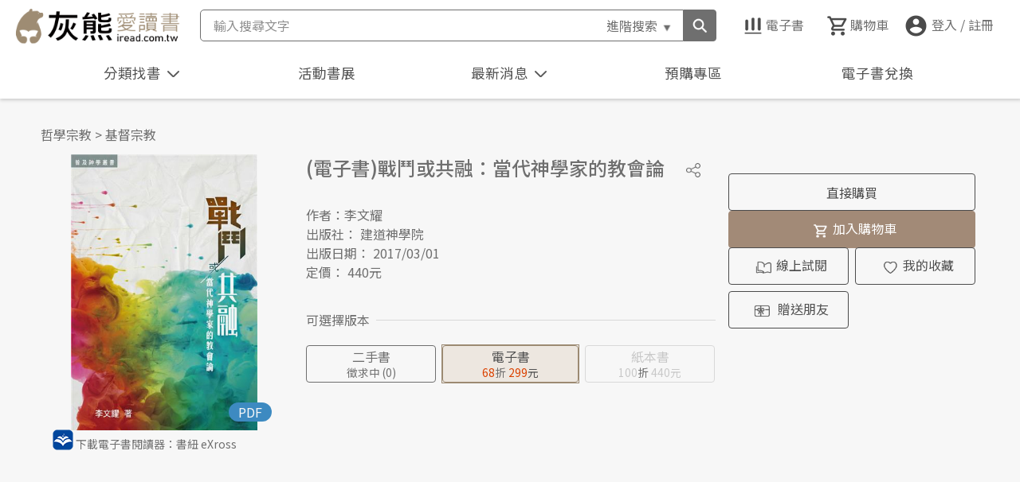

--- FILE ---
content_type: text/html; charset=utf-8
request_url: https://www.iread.com.tw/Detail/ProdDetail/B000754365
body_size: 177413
content:

<!DOCTYPE html>
<html lang="zh-Hant-TW">
<head>
  <meta charset="utf-8" />
  <meta content="width=device-width, initial-scale=1.0" name="viewport">
  <meta http-equiv="X-UA-Compatible" content="IE=edge; charset=utf-8" />
  <meta name='description' content="書名：戰鬥或共融：當代神學家的教會論，作者：李文耀，出版社：建道神學院">
<meta name='keywords' content="戰鬥或共融：當代神學家的教會論">
<meta property="og:site_name" content="灰熊愛讀書"/>
<meta property="og:locale" content="zh_TW"/>
<meta property="og:type" content="product"/>
<meta property="fb:app_id" content="223605254317020"/>
<meta property="og:title" content="戰鬥或共融：當代神學家的教會論"/>
<meta property="og:image" content="https://www.iread.com.tw/ProductFile/T0768842/B000754365/B000754365-B.jpg"/>
<meta property="og:image:alt" content="戰鬥或共融：當代神學家的教會論"/>
<meta property="og:image:width" content="1146"/>
<meta property="og:image:height" content="600"/>
<meta property="og:url" content="https://www.iread.com.tw/Detail/ProdDetail/B000754365"/>
<meta property="og:description" content="書名：戰鬥或共融：當代神學家的教會論，作者：李文耀，出版社：建道神學院"/>
<meta property="product:brand" content="建道神學院"/>
<meta property="product:price:amount" content="440"/>
<meta property="product:price:currency" content="TWD"/>
<meta property="product:retailer_item_id" content="B000754365"/>

  <link rel="canonical" href="https://www.iread.com.tw/Detail/ProdDetail/B000754365">


  <meta name="viewport" content="width=device-width, initial-scale=1.0, maximum-scale=1.0, user-scalable=0">

  <title> 戰鬥或共融：當代神學家的教會論-灰熊愛讀書 </title>  


  <script>
    (function (i, s, o, g, r, a, m) { i['GoogleAnalyticsObject'] = r; i[r] = i[r] || function () { (i[r].q = i[r].q || []).push(arguments) }, i[r].l = 1 * new Date(); a = s.createElement(o), m = s.getElementsByTagName(o)[0]; a.async = 1; a.src = g; m.parentNode.insertBefore(a, m) })(window, document, 'script', '//www.google-analytics.com/analytics.js', 'ga');
    ga('create', 'UA-15412014-1', 'iread.com.tw'); ga('send', 'pageview');
  </script>
  <!-- Favicons-->
  <link href="/Content/images/favicon.png" rel="icon">
  <link href="/Content/images/apple-touch-icon.png" rel="apple-touch-icon">

  <!-- Google Fonts -->
  <link href="https://fonts.googleapis.com/css?family=Open+Sans:Lato:300,400,700,300italic,400italic|Raleway:400,300,700" rel="stylesheet">
  <!-- Main Stylesheet File -->
  
  <link type="text/css" href="/Content/css/reset.css" rel="stylesheet" />
  <link type="text/css" href="/Content/css/style.css" rel="stylesheet">
  <link type="text/css" href="/Content/css/stylev2.css" rel="stylesheet">
  
  <!--slider套件-->
  <link rel="stylesheet" type="text/css" href="/Content/css/slick/slick.css" />
  <link rel="stylesheet" type="text/css" href="/Content/css/slick/slick-theme.css" />
  <!-- jacascript -->
  <script type="text/javascript" src="/Content/js/jquery-3.6.0.min.js"></script>
  <script type="text/javascript" src="/Content/js/script.js"></script>

  <!--slider-->
  <script type="text/javascript" src="/Content/js/slick/slick.js" charset="utf-8"></script>
  <!--<script type="text/javascript" src="~/Content/js/slick/slick_slider.js"></script>-->

  <script type="text/javascript" src="/Content/js/Airiti.Common.js"></script>
  <script type="text/javascript" src="/Content/js/airiti.js"></script>
  <script type="text/javascript" src="/Content/js/airiti.iRead.js"></script>
  <script type="text/javascript" src="/Content/js/ga.js"></script>
  
  <script type="application/ld+json">
    [
    {
    "@context":"https://schema.org",
    "@type": "ProductGroup",
    "name":"戰鬥或共融：當代神學家的教會論",
    "url":"https://www.iread.com.tw/Detail/ProdDetail/B000754365",
    "brand": {
    "@type": "Brand",
    "name": "建道神學院"
    },
    "productGroupID":"B000754365",
    "hasVariant":[
    {
    "@type":["Product", "Book"],
    "sku":"B000754365",
    "isbn":"9789881421029",
    "image":"https://www.iread.com.tw/ProductFile/T0768842/B000754365/B000754365-B.jpg",
    "name":"戰鬥或共融：當代神學家的教會論",
    "offers": {
    "@type": "Offer",
    "url":"https://www.iread.com.tw/Detail/ProdDetail/B000754365?biztype=1",
    "priceCurrency": "TWD",
    "price": 440,
    "itemCondition": "https://schema.org/NewCondition",
    "availability": "https://schema.org/OutOfStock"
    }
    }
      
        ,{
        "@type":["Product", "Book"],
        "sku":"E000049278",
        "isbn":"9789881421029",
        "image":"https://www.iread.com.tw/ProductFile/T0768842/B000754365/B000754365-B.jpg",
        "name":"(電子書)戰鬥或共融：當代神學家的教會論",
        "offers": {
        "@type": "Offer",
        "url":"https://www.iread.com.tw/Detail/ProdDetail/B000754365?biztype=3",
        "priceCurrency": "TWD",
        "price": 299,
        "availability": "https://schema.org/InStock"
        }
        }
      
        ]
    }
    ]
  </script>


  <style>
    .navBtn-arrowUP {
      transform: rotate( 0.5turn );
      margin-bottom: -5px;
    }
    /*
    .navBtnActive {
      color: #ff7b00;
    }

    .autoCompleteHover {
      background-color: #ff9933;
    }

    .setTop {
      top: 110px;
    }
      */
  </style>

  <script>
    //Razor寫法

    var IsHome = false;
    var initWidth = $(window).width();
    var initHeight = $(window).height();
    
    var pMemberNo = '';
    //var _EmailAdd = '';
    //var _Bonus = '0';
    //var _EmailAdd = '';

    if ("False" == "True") {
      
      setInterval(function () {
        $.ajax({
          url: '/Home/ajaxCheckSession',
          success: function (response) {
            if (response == 'Timeout') {
              window.location = '/Account/Login?msg=連線逾時，請重新登入';
            }
          }
        });
      }, 20 * 60 * 1000 + 1000);
      window.dataLayer = window.dataLayer || [];
      window.dataLayer.push({
        'event': 'login',
        'userId': pMemberNo
      });
    }
    

    var _isLogin = "False";
    var _sysDate = '20260124';
    var _num = 0;
    var _keyCount = 0;
    var _autoCompleteCount = 0;
    var _keyword = "";
    var _autoCompleteID = "";
    var _isTriggerClick = ""; 
    var _isShow = 'True'; 
    var _isKeyup = "true";
    var _CatLoaded = "false";
    var _cateStatus = 'close';
    var _ProdsArray = new Array();
    var _EProdsArray = new Array();
    var _keywords = new Array();
    var _isCheckTopBanner = false;
    var _topBannerData = null;

    
    //#region
    function keymove(num) {
      _keyCount = _keyCount + num;
      if (_keyCount < 1) {
        _keyCount = 0;
      } else if (_keyCount >= _autoCompleteCount) {
        _keyCount = _autoCompleteCount;
      }

      if (_isTriggerClick == "true") {
        $('#autocomplete').removeClass("clicked");
        $('#autocomplete').find("li[data-number='" + _keyCount + "']").trigger("click");
      }

      $('#keyCount').text(_keyCount);
    }
    //#endregion
    
    //#region
    function changeCatType(catType, callback) {
      if (_CatLoaded == "true") {
        callback();
      }
      else {

        $.ajax({
          url: '/Home/ajaxCategories',
          data: { 'CatType': catType, 'level': '' },
          success: function (response) {
            var json = JSON.parse(response);
            var level1 = json.ReturnData.filter(function (obj) { 
              return obj.level == 1;
            });

            
            var strHTML = "";
            for (var i = 0; i < level1.length; i++) {
              var n = 0;
              var CatName = level1[i].CatName;
              var CatId = level1[i].CatId;
              if (i < 9) {
                n = '0' + (i + 1);
              } else {
                n = (i + 1);
              }
              strHTML += ' <div class="categoryList_style categoryA' + n + '"> ';
              strHTML += '   <div class="categorySubTitle_wrap" data-id="' + CatId + '">';
              strHTML += '   <h3 class="categorySubTitle" id="categorySubTitle' + CatId + '">' + CatName + '</h3>'; 
              strHTML += '       <span class="categorySubTitle_toggle">';
              strHTML += '         <div class="toggleBtn toggleBtn_up">';
              strHTML += '         </div> ';
              strHTML += '      </span> ';
              strHTML += '   </div> ';

              var level2 = json.ReturnData.filter(function (obj) {
                return obj.level == 2 && obj.ParentCatId == CatId;  
              });

              strHTML += '  <ul class="categoryList_wrap" id="categoryList_wrap' + CatId + '"> ';
              strHTML += '   <li class="categoryList"> ';
              strHTML += '      <a href="/Home/Index?CatId=' + CatId + '" class="level2Cate" data-id="' + CatId + '">熱門' + CatName + '</a> ';
              strHTML += '   </li>  ';
              for (var j = 0; j < level2.length; j++) {
                strHTML += '   <li class="categoryList"> ';
                strHTML += '      <a href="javascript:void(0)" class="level2Cate" data-id="' + level2[j].CatId + '">' + level2[j].CatName + '</a> '; 
                strHTML += '   </li>  ';
              }
              strHTML += '   <div class="clear"> </div>  ';
              strHTML += '    <div class="categoryList_wrapBG"> ';
              strHTML += '    <div class="categoryList_spacingA"></div> ';
              strHTML += '    <div class="categoryList_spacingB"></div> ';
              strHTML += '    <div class="category_Pagination"> ';
              strHTML += '      <ul> ';
              if (i > 0) {
                strHTML += '        <li class="c_Pagination_previous"> ';
                strHTML += '          <a href="javascript:openCate(\'' + level1[i - 1].CatId + '\');" > ';
                strHTML += '            上一個分類</a> ';
              }
              if (i < level1.length - 1) {
                strHTML += '        </li> ';
                strHTML += '        <li class="c_Pagination_next"> ';
                strHTML += '          <a href="javascript:openCate(\'' + level1[i + 1].CatId + '\');" > ';
                strHTML += '            下一個分類</a> ';
                strHTML += '        </li> ';
              }
              strHTML += '      </ul> ';
              strHTML += '    </div> ';
              strHTML += '  </div> ';
              strHTML += '   </ul> ';
              strHTML += '   <div class="clear"> </div> ';
              strHTML += '  </div>  ';
            }
            strHTML += '   <div class="categoryList_BG"> </div> ';
            strHTML += '  </div>  ';
            _CatLoaded = "true";
            $('#categoryFilter_wrap').html(strHTML).promise().done(function () {

              
              if (document.body.clientWidth <= 768) {
              } else {
                var catid = $('div.categorySubTitle_wrap').eq(0).attr("data-id");
                if (catid != undefined && catid != '') {
                  openCate(catid);
                }
              }

              
              var category = "";
              var CatName = "";
              $.each($('.level2Cate'), function () {
                $(this).on('click', function () {
                  category = $(this).attr("data-id");
                  CatName = $(this).text();
                  location.href = '/CategoryProds/Index?MainCat=' + category + '&CatName=' + CatName;
                })
              })
            });

            callback();
          },
          error: function () {

          }
        });
      }
    }
    //#endregion

    function closeCate() {
      $('#catBtn > li').removeClass('navBtnActive');
      $('#catBtn .navBtn-arrow').removeClass('navBtn-arrowUP');
      $('#catArea').css('display', 'none');
      _cateStatus = 'close';
    }
    
    //#region
    function openCate(pCatId) {

      var CatListWrap = $('#categoryList_wrap' + pCatId);
      var showClass = "categoryList_wrapFedin";
      if (document.body.clientWidth <= 768) {
        showClass = "categoryList_wrap-show";
      }
      if (CatListWrap.hasClass(showClass)) {
        $('#catArea').addClass("collapse");
        CatListWrap.removeClass(showClass);
        $('#categorySubTitle' + pCatId).removeClass("categorySubTitle-atv").siblings('.categorySubTitle_toggle').children(".toggleBtn").removeClass('toggleBtn_down').addClass("toggleBtn_up");
      }
      else {
        $('#catArea').removeClass("collapse");
        $('#catArea ul.categoryList_wrap').removeClass(showClass);
        $('#catArea div.toggleBtn_down').removeClass('toggleBtn_down').addClass("toggleBtn_up");
        CatListWrap.addClass(showClass);
        $('h3.categorySubTitle').removeClass("categorySubTitle-atv")
        $('#categorySubTitle' + pCatId).addClass("categorySubTitle-atv").siblings('.categorySubTitle_toggle').children(".toggleBtn_up").removeClass('toggleBtn_up').addClass("toggleBtn_down");
      }
    }
    //#endregion
    
    //#region
    function getCartItems(BizType) {
      $.ajax({
        url: '/Cart/getCartItems',
        data: { 'pBizType': BizType },
        async: false, 
        success: function (response) {
          if (BizType == "3") {
            _EProdsArray = new Array();
          }
          else {
            _ProdsArray = new Array();
          }

          var cartDetail = JSON.parse(response);
          
          if (cartDetail.ReturnData.length == undefined) {

            
            var propertyNames = Object.getOwnPropertyNames(cartDetail.ReturnData);
            if (BizType == "3") {
              _ProdsArray = propertyNames;
            }
            else {
              _EProdsArray = propertyNames;
            }
          } else {
            
            for (var i = 0; i < cartDetail.ReturnData.length; i++) {
              if (BizType == "3") {
                _EProdsArray.push(cartDetail.ReturnData[i].ProdId);
              }
              else {
                _ProdsArray.push(cartDetail.ReturnData[i].ProdId);
              }
            }
          }
          showCartItemCount();
        },
        error: function () {
        }
      })
    }
    //#endregion
    
    //#region
    function addCartItem(prodId, qty,BizType, callback,errcallback) {
      $.ajax({
        url: '/Cart/addCartItem',
        data: { 'ProdId': prodId, 'Qty': qty, 'pBizType': BizType},
        success: function (response) {
          getCartItems(BizType);
          if (callback != null) {
            callback();
          }
        } ,
        error: function () {
          if (errcallback != null) {
            errcallback();
          }
        }
      });
    }
    //#endregion

    
    //#region
    function addCartGiftItem(prodId, qty, BizType, callback, errcallback) {
      $.ajax({
        url: '/Cart/addCartGiftItem',
        data: { 'ProdId': prodId, 'Qty': qty, 'pBizType': BizType },
        success: function (response) {
          getCartItems(BizType);
          if (callback != null) {
            callback();
          }
        },
        error: function () {
          if (errcallback != null) {
            errcallback();
          }
        }
      });
    }
    //#endregion

    
      //#region
      function delCartItem(prodId, BizType, callback, errcallback) {
        $.ajax({
          url: '/Cart/delCartItem',
          data: { 'ProdId': prodId,  'pBizType': BizType },
          success: function (response) {
            getCartItems(BizType);
            if (callback != null) {
              callback();
            }
          },
          error: function () {
            if (errcallback != null) {
              errcallback();
            }
          }
        });
      }
    //#endregion

    function showCartItemCount() {
      let icount = 0;

      if (_ProdsArray != null && _ProdsArray.length >0) {
        icount = _ProdsArray.length;
      }
      if (_EProdsArray != null && _EProdsArray.length > 0) {
        icount += _EProdsArray.length;
      }

      if (icount > 0) {
        $('#HeaderCartCount').text(icount);
      }
      else {
        $('#HeaderCartCount').text("");
      }

    }
    
    //#region
    function ajaxSetIsShowSession(status) {
      $.ajax({
        type: "POST",
        url: '/FAQ/ajaxSetIsShowSession',
        data: { 'status': status },
        success: function (response) {

        }
      })
    }
    //#endregion

    function getShowDiscount(pDiscount) {
      var discount ="";

      try {
        discount = String(pDiscount);
        if (pDiscount < 100) {
          if (pDiscount >= 10) {
            if (discount.substring(1, 2) == "0") {
              discount = discount.substring(0, 1);
            }
          }
          else {
            discount = "0." + discount;
          }
        }
        else {
          discount = "100";
        }
      }
      catch (err) {
        discount = pDiscount;
      }
      return discount;
    }

    function toBookcase(pGroup) {
      location.href = "/Account/toBookcase" + (pGroup == undefined ? "" :"?BCGroup=" + pGroup);
    }

    function saveFav(ProdId, istatus, srcobj) {

      if (_isLogin == 'True') {
        let requestVerificationToken = $('input[name="__RequestVerificationToken"]', $('#__AjaxAntiForgeryForm')).val();
        $.ajax({
          type: "POST",
          url: '/Cart/saveMyWishList',
          data: {
            'prodID': ProdId,
            'ItemStatus': istatus,
            __RequestVerificationToken: requestVerificationToken
          },
          success: function (response) {

            let result = JSON.parse(response);
            if (result == '1') {
              if (istatus == "P") {
                srcobj.addClass("favoritesWrap-atv");
              }
              else {
                srcobj.removeClass("favoritesWrap-atv");
              }
            }
            else {
              alert("處理錯誤");
            }
          },
          error: function () {
            alert("錯誤");
          }
        });
      }
      else {
        location.href = "/Account/Login";
      }

    }

    function openViewer(EProdId, IsPreview) {
      let requestVerificationToken = $('input[name="__RequestVerificationToken"]', $('#__AjaxAntiForgeryForm')).val();
      $.ajax({
        type: "POST",
        url: '/Detail/getViewerPath',
        data: {
          'pEProdId': EProdId,
          'pIsPreview': IsPreview,
          __RequestVerificationToken: requestVerificationToken
        },
        success: function (response) {
          if (response!= '' && response.substring(0, 3) != 'ERR') {
            window.open(response);
          }
          else {
            alert("無法開啟試閱");
          }
        },
        error: function () {
          alert("錯誤");
        }
      });
    }

    function goToDetail(ProdId, biztype) {
      console.log(biztype);
      let url = "/Detail/ProdDetail/" + ProdId;
      if (biztype != undefined && biztype != "")
        url += "?biztype=" + biztype;
      location.href = url;
    }

    function checkEbookPreview(objProd, MemAgeType) {

      try {
        if (objProd.EbookIsPreview == "Y" && !(objProd.ContentDegree == "4" && MemAgeType != "A")) {
          return true;
        }
      }
      catch (e) {
        console.log(e);
      }

      return false;
    }

    //#region
    function getMemberKeywords() {
      if (_isLogin == 'True') {

        $.ajax({
          url: '/home/getMemberKeywords',
          async: true,
          success: function (response) {

            var memKeywords = JSON.parse(response);
            _keywords = memKeywords;
            let strHTML = "";
            if (memKeywords != null && memKeywords.length > 0) {

              for (let i = 0; i < memKeywords.length; i++) {
                strHTML += '<li class="searchList">';
                strHTML += '<p class="listTxt" onclick="goSearch(\'' + memKeywords[i].Keyword +  '\')">' + memKeywords[i].Keyword + '</p>';
                strHTML += '<span class="clearSearchItem" onclick="clearKeyword(\'' + memKeywords[i].SeqNo + '\',\'' + memKeywords[i].Keyword + '\')"></span>';
                strHTML += '</li>'
              }
            }
            $("#searchList").html(strHTML);
          },
          error: function () {
          }
        });
      }
    }
    //#endregion

    function clearKeyword(SeqNo, Keyword) {
      if (_isLogin == 'True' && _keywords.length > 0) {
        $.ajax({
          url: '/home/clearMemberKeywords',
          data: {'SeqNo': SeqNo, 'Keyword': Keyword },
          async: true,
          success: function (response) {
            getMemberKeywords();
          },
          error: function () {

          }
        });
      }
    }

    function showMember() {
      $('div.member-view').toggleClass('active');
      $('li.login.btn').toggleClass('active');
    }
    function closeMemberView() {
      $('div.member-view').removeClass('active');
      $('li.login.btn').removeClass('active');
    }

    function getTopBanner() {
      if (document.body.clientWidth < 1366) {
        $('#top_banner_area').hide();
        return;
      }
      if (!_isCheckTopBanner) {
        
        //#region
        $.ajax({
          url: '/Home/ajaxHeaderImagesLinks',
          data: { 'BannerLayout': 'T', 'CatId': 'Home' },
          success: function (response) {
            var json = JSON.parse(response);
            _isCheckTopBanner = true;
            if (json.ReturnData == null) {
              $('#top_banner_area').hide();
              return;
            }
            _topBannerData = json.ReturnData;
            showTopBanner();
          },
          error: function () {
            //alert('error')
          }
        })
        //#endregion
      }
      else {
        showTopBanner();
      }
    }

    function showTopBanner() {
      if (_topBannerData != null) {
        $('#top_banner_area .bannerTop').css('background-image', 'url(' + _topBannerData.FilePath + ')');
        $('#top_banner_area > a').prop('href', _topBannerData.ImgLink);
        
        $('#top_banner_area').css('background-color', '#' + _topBannerData.BgColor.replace('#', ''));
        if (_topBannerData.ImgLink == '' || _topBannerData.ImgLink == null) {
          $('#top_banner_area > a').css('cursor', 'default');
        }

        
        $('#top_banner_area').show();
      }
      else {
        $('#top_banner_area').hide();
      }
    }

    function goSearch(keyword) {
      if (keyword != '') {
        location.href = '/CategoryProds/Index?SearchKeyword=' + encodeURIComponent(keyword);
      }

    }
    $(document).ready(function () {

      
      var keyword = "";
      $('#searchGoBtn').on('click', function () {
        if (_keyCount == 0) {
          keyword = $('#searchInput').val().trim();
          if (keyword != '') {
            goSearch(keyword);
            //location.href = '/CategoryProds/Index?SearchKeyword=' + encodeURIComponent(keyword) + '&Page=1';
          }
        } else {
          location.href = "/Detail/ProdDetail/" + _autoCompleteID;
        }
      })


      
      $('#searchInput').on('keyup', function (e) {
        $('#searchInput').removeClass('focus');
        $('.history-skin').removeClass('active');
        if (e.key == 'Enter' || e.keyCode == 13) {
          
          //#region
          $('#searchGoBtn').trigger('click');
          _isTriggerClick = "false";
          _isKeyup = "false";
          //#endregion
        }
        
        else if ($('#searchInput').val() == "") {
          _keyCount = 0;
          _num = 0;
          _isTriggerClick = "false";
          _isKeyup = "true";
          keymove(_num);

          $('#autocomplete').remove();
        }
        else {
          
          if (e.key == 'Backspace' || e.keyCode == 8) {
            _keyCount = 0;
            _num = 0;
            _isTriggerClick = "false";
            _isKeyup = "true";
            keymove(_num);
          }

          
          //#region
          if (IsHome == true) {
            sessionStorage.setItem("HomeScroll", undefined);
          }
          $.ajax({
            url: '/CategoryProds/SearchAutoComplete',
            type: 'POST',
            data: {
              "keyword": $('#searchInput').val(),
            },
            success: function (response) {
              var json = JSON.parse(response);
              
              var strHTML = '';
              
              var style = '';
              style += 'position: absolute;';
              style += 'background-color: #ffffff;';
              style += 'border: solid 1px #666666;';
              //style += 'z-index: 6000;';
              style += 'z-index: 100000;';
              //style += 'width: ' + ($('#searchInput').width() + 7) + 'px;';
              style += 'left: ' + $('#searchInput').offset().left + 'px;';
              style += 'top: ' + (parseInt($('#searchInput').offset().top) + parseInt($('#searchInput').height())) + 'px;';

              strHTML += '<ul id="autocomplete" style="' + style + '">';
              for (var i = 0; i < json.DataList.length; i++) {
                strHTML += '<li style="cursor:pointer; padding:7px;" data-number="' + (i + 1) + '" data-prodid="' + json.DataList[i].ProdId + '" class="autoComLi">';
                strHTML += json.DataList[i].ProdName;
                strHTML += '</li>';
              }
              strHTML += '</ul>';
              
              _autoCompleteCount = json.DataList.length;

              
              $('#autocomplete').remove();

              
              if (json.DataList.length > 0) {
                $('body').prepend(strHTML).promise().done(function () {
                  
                  $('#autocomplete').find('li').hover(
                    
                    //#region
                    
                    function () {
                      $(this).css('background-color', '#ff9933');
                      if ($('#autocomplete').hasClass("clicked")) {
                        $('#autocomplete li').css('background-color', '#ffffff');
                        $('#autocomplete').removeClass("clicked");
                        _isTriggerClick = "false";
                        _keyCount = 0;
                      }
                    },
                    
                    function () {
                      
                      if (!$('#autocomplete').hasClass("clicked")) {
                        $(this).css('background-color', '#ffffff');
                      }
                    }
                    //#endregion
                  ).off('click').on('click', function () {
                    
                    //#region
                    
                    $('#autocomplete').addClass("clicked"); 
                    $(this).siblings().css('background-color', '#ffffff');
                    $(this).css('background-color', '#ff9933');

                    
                    _keyCount = parseInt($(this).attr("data-number"));
                    _autoCompleteID = $(this).attr("data-prodid");
                    if (_isTriggerClick != "true") {
                      location.href = "/Detail/ProdDetail/" + _autoCompleteID;
                    }
                    //#endregion
                  })

                  
                  $('#searchInput').off("keyup.move").on('keyup.move',function (e) {
                    if (e.key == 'ArrowUp' || e.keyCode == 38) {
                      
                      _num = -1;
                      _isTriggerClick = "true";
                    } else if (e.key == 'ArrowDown' || e.keyCode == 40) {
                      _num = +1;
                      _isTriggerClick = "true";
                    } else {
                      _num = 0;
                      _keyCount = 0;
                      _isTriggerClick = "false";
                    }
                  })
                  keymove(_num);
                });
              }
            }
          });
          //#endregion
        }
      }).on('focus', function () {

        if ($('#searchInput').val() == "") {
          $('#searchInput').addClass('focus');
          $('.history-skin').addClass('active');
        }

      });

      $('#advancedBtn').on('click', function () {
        let prodName = $('#prodNameTxt').val().trim();
        let authorName = $('#authorNameTxt').val().trim();
        let isbn = $('#isbnTxt').val().trim();
        let pubName = $('#pupNameTxt').val().trim();

        if (prodName == '' && authorName == '' && isbn == '' && pubName == '') {
          alert('請輸入查詢條件');
        }
        else {
          location.href = '/CategoryProds/Index?skp=' + encodeURIComponent(prodName) + '&ska=' + encodeURIComponent(authorName) + '&ski=' + encodeURIComponent(isbn) + '&skpu=' + encodeURIComponent(pubName) + '&filed=9&Page=1';
        }
      });

      $('#advancedClaerBtn').on('click', function () {
        $('#prodNameTxt').val('');
        $('#authorNameTxt').val('');
        $('#isbnTxt').val('');
        $('#pupNameTxt').val('');
      });

      
      //#region
      $('div.btn-logout').on('click', function () {
        $.ajax({
          url: '/Account/Logout',
          success: function (response) {

          }
        });

        return false;
      });

      $('div.goto-member').on('click', function () {
        location.href = '/Member';
      });


      $('.Logout').on('click', function () {
        $.ajax({
          url: '/Account/Logout',
          success: function (response) {

          }
        });

        return false;
      });
      //#endregion

      if (_isLogin == "True") {
        $('li.login.btn').on('click', function (e) {
          showMember();
          e.stopPropagation();
          e.preventDefault();
          return false;
        });
      }
      
      getCartItems("1");
      getCartItems("3");
      getMemberKeywords();
      getTopBanner();

      
      //#region
      $.ajax({
        url: '/Home/ajaxActHomeBanner',
        success: function (response) {
          var json = JSON.parse(response);
          if (json.ReturnData == null) return;
          var strHTML = "";
          strHTML += '<ul class="eventBooks">';
          for (var i = 0; i < json.ReturnData.length; i++) {
            strHTML += '<li class="eventBooks_List">';
            strHTML += '  <a href="/Marketing/?ActID=' + json.ReturnData[i].ActID + '">';
            if (i < 1) {
              strHTML += '    <img src="' + json.ReturnData[i].ActHomeBanner + '" alt="' + json.ReturnData[i].ActName + '" >';
            }
            else {
              strHTML += '    <img src="' + json.ReturnData[i].ActHomeBanner + '" alt="' + json.ReturnData[i].ActName + '" loading="lazy">';
            }
            strHTML += '  </a>';
            strHTML += '</li>';
          }
          strHTML += '   <div class="clear"></div>';
          strHTML += '</ul>';

          $('.eventBooks_wrap').html(strHTML);
        },
        error: function () {

        }
      })
      //#endregion

      
      //#region
      $.ajax({
        url: '/Home/ajaxNews',
        success: function (response) {
          var json = JSON.parse(response);
          if (json.ReturnValue != OpReturnValue.Correct) return;
          var strHTML = "";
          strHTML += '<ul>';
          for (var i = 0; i < json.ReturnData.length; i++) {
            strHTML += ' <li> ';
            strHTML += '  <span>' + json.ReturnData[i].NewsContent + '</span>';
            strHTML += ' </li>';
          }
          strHTML += '</ul>';

          $('.newsMsg_text').html(strHTML);


          
          if (document.body.clientWidth > 768) {
            if (json.ReturnData.length > 0 && _isShow == 'True' && getCookie('firstNews') != json.ReturnData[0].NewsContent) {
              
              setCookie('firstNews', json.ReturnData[0].NewsContent, 1);
              ajaxSetIsShowSession(false);
              if (typeof (showNews) != "undefined") {
                showNews();
              }
            }
          }
        },
        error: function () {

        }
      })

      //#endregion

      
      //#region
      $('#catBtn').on('click', function () {
        $('.navBtnEvent li').removeClass('navBtnActive');
        $('.navContentArea:not(#catArea)').css('display', 'none');

        if (_cateStatus == 'close') {
          $('#catBtn > li').addClass('navBtnActive');
          $('#catArea').css('display', 'block');
          $('#catBtn .navBtn-arrow').addClass('navBtn-arrowUP');

          changeCatType('Taaze', function () {
            bindCatTitleClick();
            _cateStatus = 'open';
          });
        } else {
          closeCate();
        }
        if (document.body.clientWidth <= 768) {
          $('#mainMenu').css('display', 'none');
        } else {
          $('#mainMenu').css('display', 'flex');
        }
        return false;
      });
      //#endregion

      
      //#region
      $('#actBookBtn').on('click', function () {
        if ($('.eventBooks_wrap').children().length <= 0) return false;
        $('.navBtnEvent li').removeClass('navBtnActive');
        $('.navContentArea:not(#eventBook)').css('display', 'none');
        $('#eventBook').toggle();
        if ($('#eventBook').css('display') == 'none') {
          $('#actBookBtn > li').removeClass('navBtnActive');
        } else {
          $('#actBookBtn > li').addClass('navBtnActive');
        }
        if (document.body.clientWidth <= 768) {
          $('#mainMenu').css('display', 'none');
        } else {
          $('#mainMenu').css('display', 'flex');
        }
        return false;
      });
      //#endregion

      
      //#region
      $('#newsBtn').on('click', function () {
        $('.navBtnEvent li').removeClass('navBtnActive');
        $('.navContentArea:not(#newsArea)').css('display', 'none');
        $('#newsArea').toggle();
        if ($('#newsArea').css('display') == 'none') {
          $('#newsBtn > li').removeClass('navBtnActive');
          $('#newsBtn .navBtn-arrow').removeClass('navBtn-arrowUP');
        } else {
          $('#newsBtn > li').addClass('navBtnActive');
          $('#newsBtn .navBtn-arrow').addClass('navBtn-arrowUP');
        }
        if (document.body.clientWidth <= 768) {
          $('#mainMenu').css('display', 'none');
        } else {
          $('#mainMenu').css('display', 'flex');
        }

        return false;
      })
      //#endregion

      $('div.advancedSearchBtn').click(function () {
        $('div.advanced-skin').toggleClass('active');
        if ($('div.advanced-skin').hasClass('active')) {
          $('#prodNameTxt').focus();
        }
      });

      $('#searchBtn').click(function () {
        //if(document.body.clientWidth <= 768) {
        if (document.body.clientWidth <= 1101) {
          $('div.searchBlock').toggleClass('active');
        }
      });

      
      $('body').click(function (e) {
        let target = $(e.target);

        if (!target.closest('#autocomplete').length && $("#autocomplete").is(':visible')) {
          $('#autocomplete').remove();
        }

        if (!target.closest('#categoryFilter_wrap').length && $("#catArea").is(':visible')) {
          closeCate();
        }

        if (!target.closest('#searchInput').length && !target.closest('.history-skin').length && $("#searchInput").hasClass('focus')) {
          $('#searchInput').removeClass('focus');
        }

        //if (document.body.clientWidth <= 768) {
          if ($("div.member-view").hasClass('active') && !target.closest('div.member-skin').length) {
            closeMemberView();
          }
        //}

        if ($("div.advanced-skin").hasClass('active') && !target.closest('div.advanced-skin').length && !target.closest('div.advancedSearchBtn').length) {
          $('div.advanced-skin').removeClass('active');
        }
      })

    });
    
    $(window).resize(function () {
      if ($(window).width() == initWidth) {
        return;
      }
      else {
        initWidth = $(window).width();
      }
      if (document.body.clientWidth <= 768) {
        $('#mainMenu').css('display', 'none');
      } else {
        $('#mainMenu').css('display', 'block');
      }

      bindCatTitleClick();
      getTopBanner();


      if (_isKeyup) return; 
      $('#autocomplete').remove();
    })

    
    
    //#region
    window.onbeforeunload = function (e) {
      delCookie('isShowFullBanner');
      delCookie('firstNews');
    }
    //#endregion

    
    var bindBigCatTitleClick = function (id) {
      $('#' + id).off('click').on('click', function () {
        var type = '';
        if (id == 'catTitle1') {
          type = 'Taaze'
        } else {
          type = 'China'
        }
        changeCatType(type, function () {
          $('#' + id).addClass('categoryTitle-atv');
          $('#' + id).siblings().removeClass('categoryTitle-atv');
          
          bindCatTitleClick();

          _cateStatus = 'open';
        });
        return false;
      })
    }

    
    var bindCatTitleClick = function () {

      $('div.categorySubTitle_wrap').off('click').on('click', function () {
        var CatId = $(this).attr("data-id");
        openCate(CatId);
      });
    }
    function checkAdultProdImg(ContentDegree, ProdIcon,MemAgeType) {

      if (ContentDegree == '4' && MemAgeType != 'A') {
        return "/content/images/bookcover_adults_n.jpg";
      }
      else {
        return ProdIcon;
      }
    }
  </script>

</head>
<body>
  <noscript>
    <iframe src="https://www.googletagmanager.com/ns.html?id=GTM-57Z974V"
            height="0" width="0" style="display:none;visibility:hidden"></iframe>
  </noscript>

  
  
<form action="/Detail/ProdDetail/B000754365" id="__AjaxAntiForgeryForm" method="post"><input name="__RequestVerificationToken" type="hidden" value="U2LVF9FP0qIg5oijAAwrxVQz4OhAOuUWLRh2Itecnt2EoccstLmEZnLQF8NCe92uDU7NkPbhkH0BAwlvX0orMFw1qu-sySZxYKinPS6qf1g1" /></form>  <!--置頂廣告-->
  <section id="top_banner_area" class="bannerTop_wrap xs-hide s-hide sm-hide" style="display: none">
    <a href="" target="_blank" alt="置頂廣告">
      <div class="bannerTop">
      </div>
    </a>
  </section>
  
  <!--======= Alert View =======-->
  <section class="popup_view_wrap" >
    <div class="popup_view">
      <span class="btn_close"></span>
      <h2 class="title">網站內容分級規定處理說明</h2>
      <p class="text"></p>
      <div class="opction_wrap">
        <select id="selYear">
          <option value="--">----</option>
        </select>年
        <select id="selMonth">
          <option value="--">--</option>
          <option>01</option>
          <option>02</option>
          <option>03</option>
          <option>04</option>
          <option>05</option>
          <option>06</option>
          <option>07</option>
          <option>08</option>
          <option>09</option>
          <option>10</option>
          <option>11</option>
          <option>12</option>
        </select>月
        <select id="selDay">
          <option value="--">--</option>
          <option>01</option>
          <option>02</option>
          <option>03</option>
          <option>04</option>
          <option>05</option>
          <option>06</option>
          <option>07</option>
          <option>08</option>
          <option>09</option>
          <option>10</option>
          <option>11</option>
          <option>12</option>
          <option>13</option>
          <option>14</option>
          <option>15</option>
          <option>16</option>
          <option>17</option>
          <option>18</option>
          <option>19</option>
          <option>20</option>
          <option>21</option>
          <option>22</option>
          <option>23</option>
          <option>24</option>
          <option>25</option>
          <option>26</option>
          <option>27</option>
          <option>28</option>
          <option>29</option>
          <option>30</option>
          <option>31</option>
        </select>日
      </div>
      <div class="fuction_wrap">        
        <div class="btn_submit" onclick="setBirthday()">確認</div>
      </div>      
    </div>
    
    <div class="bg_mark"></div>
  </section>



  <!--======= header =======-->
  <header class="headerWrap">
    <div class="member-view">
      <div class="member-skin">
        <div class="view-content">
          <h3>
            <p class="user-name"></p>
            <strong class="user-account"></strong>
            <p c>我的紅利點數:<span class="bonuspoint">0</span>點</p>
            <p>可用E-Coupon:<span class="ecoupon">0</span>張</p>
          </h3>
          <div class="goto-member">
            <span>管理會員專區</span>
          </div>
          <span class="hr"></span>
          <div class="btn-download">
            <a href="https://www.ebookxross.com/index.html">下載閱讀器</a>
          </div>
          <div class="btn-buylater">
            <a href="/Cart/OrderDetail?pbiztype=1&amp;mwl=1">待買清單</a>
          </div>
        </div>
        <div class="btn-logout">
          <p>登出</p>
        </div>
      </div>
      <span class="bg-mark"></span>
    </div>
    <div class="headerSet ">
      <div class="headerHbg">
        <button id="headerBtn" type="">
          <img src="/Content/images/header-hbg-icon.png" alt="功能列表">
        </button>
      </div>
      <div class="logoSet">
        <a href="/">
          <img class="logoImg" src="/Content/images/header-logo.png" alt="灰熊愛讀書">
        </a>
      </div>
      <!--搜尋列 Begin-->
      <div class="searchBlock">
        <div id="searchBar" class="searchBar-wrap">
          <input type="text" placeholder="輸入搜尋文字" id="searchInput">
          <div class="search-fuction">
            <div class="advancedSearchBtn">
              進階搜索
            </div>
            <span id="searchGoBtn" class="top">
              <!--class="top"為了權重-->
            </span>
          </div>
          <!--history List-->
          <div class="history-skin">
            <p>
              近期搜尋紀錄
              <span class="clearSearchList" onclick="clearKeyword(0,'');">清除搜尋記錄</span>
            </p>
            <ul id="searchList">
              <!--
              <li class="searchList">
                <p class="listTxt">history list 1</p>
                <span class="clearSearchItem"></span>
              </li>
              -->
            </ul>
          </div>
          <!-- autocomplete key事件計數 --><!--測試用 -->
          <span id="keyCount" style="display:none"></span>
          <!-- advanced view -->
          <div class="advanced-skin">
            <form>
              <label for="">
                <span>書名</span>
                <input type="text" placeholder="請輸入查詢條件" id="prodNameTxt">
              </label>
              <label for="">
                <span>作者</span>
                <input type="text" placeholder="請輸入查詢條件" id="authorNameTxt">
              </label>
              <label for="">
                <span>ISBN</span>
                <input type="text" placeholder="請輸入查詢條件" id="isbnTxt">
              </label>
              <label for="">
                <span>出版社</span>
                <input type="text" placeholder="請輸入查詢條件" id="pupNameTxt">
              </label>
            </form>
            <div class="advanced-fuction">
              <div class="btn-advanced cancel" id="advancedClaerBtn">
                <span></span>
              </div>
              <div class="btn-advanced submit" id="advancedBtn">
                <span></span>
              </div>
            </div>
          </div>
        </div>
      </div>
      <!-- 會員功能列 -->
      <div class="toolBar">
        <ul>
          <li id="searchBtn" class="search btn">
            <input type="checkbox" id="RWDsearchBtn"> <!--小螢幕時，顯示的搜尋放大鏡icon-->
            <span class="searchIcon">
              <img src="/Content/images/header-search-icon.png" alt="">
            </span>
            <a class="toolBar-word">搜尋</a>
          </li>

          <li class="bookcase btn">
            <a class="toolBat-img" href="javascript:void(0)" onclick="toBookcase()">
              <span class="bookcaseIcon">
              </span>
            </a>
            <a class="toolBar-word" href="javascript:void(0)" onclick="toBookcase()">電子書</a>
          </li>
          <li class="cart btn">
            <a class="toolBat-img" href="/Cart/OrderDetail">
              <span id="headerCartSpan" class="cartIcon">
                <strong id="HeaderCartCount"></strong>
              </span>
            </a>
            <a class="toolBar-word" href="/Cart/OrderDetail">購物車</a>
          </li>

          
            <li class="login btn non-login ">
              <a id="Member" class="toolBar-img" href="/Account/Login">
                <span class="memberIcon">
                </span>
              </a>
              <!--<a class="toolBar-word">會員專區</a>-->
              <p>
                <a class="btn-login" href="/Account/Login">登入</a> / <a class="btn-register" href="/Account/Register">註冊</a>
              </p>
            </li>

        </ul>
      </div>
      <!-- 搜尋列 toggle -->
      <!--
      <div class="searchBtn" id="searchBtn">
          <input type="checkbox" id="RWDsearchBtn">-->
      <!--小螢幕時，顯示的搜尋放大鏡icon-->
      <!--
        <span>
          <img src="~/Content/images/header-search-icon.png" alt="">
        </span>
      </div>
      <div class="searchBar" id="searchBar">
        <input id="searchInput" class="searchInput" type="text" placeholder="輸入搜尋文字">
        <span id="searchGoBtn" class="top">-->
      <!--class="top"為了權重-->
      <!--
      <button>
        <img src="~/Content/images/header-search-btn.png" alt="">
      </button>
      </span>-->
      <!-- autocomplete key事件計數 --><!--測試用 -->
      <!--
        <span id="keyCount" style="display:none"></span>
      </div>-->
      <!-- 搜尋列 toggle END -->

    </div>
    <div class="clear"></div>
    <nav class="mainMenu" id="mainMenu">
      <ul class="mainmenuSet">
        <a class="nav-close" href="">
          <li class="navBtn">
            <span>
              <img src="/Content/images/header-nav-close.png" alt="">
            </span>
          </li>
        </a>
        <a id="catBtn" class="nav-Filter navBtnEvent" href="">
          <li class="navBtn">
            分類找書
            <span class="navBtn-arrow"></span>
          </li>
        </a>
        <a id="actBookBtn" class="nav-Event navBtnEvent" href="">
          <li class="navBtn">
            活動書展
          </li>
        </a>
        <a id="newsBtn" class="nav-News navBtnEvent" href="">
          <li class="navBtn">
            最新消息
            <span class="navBtn-arrow"></span>
          </li>
        </a>
        <a class="nav-Discount navBtnEvent" href="/gov/Index">
          <li class="navBtn">
            公教優惠
          </li>
        </a>
        <a class="nav-Preorder navBtnEvent" href="/PreOrder/Index">
          <li class="navBtn">
            預購專區
          </li>
        </a>
        <a class="nav-Textebook" href="/home/Redemption">
          <li class="navBtn">電子書兌換</li>
        </a>
        
          <a class="nav-Usedbooks navBtnEvent" href="/Account/Login">
            <li class="navBtn Login">
              登入
            </li>
          </a>
        <div clear="clear"></div>
      </ul>
    </nav>
  </header>
  
  <!--======= 功能列 =======-->
  <!--分類找書-->
  <section id="catArea" class="skin_position skin_position_filter navContentArea" style="display: none; ">
    <div class="skinStyle_wrap skinStyle_categoryFilter" usemap="#categorySkin">
      <div class="closeWrap">
        <span class="closeBtn" onclick="javascript: closeCate();"></span>
      </div>
      <div class="skinStyle">
        <!--分類篩選-->
        <div id="categoryFilter_wrap" class="categoryFilter_wrap">
        </div>

      </div>

  </section>

  <!--活動書展banner-->
  <section id="eventBook" class="skin_position navContentArea" style="display: none; ">
    <div class="skinStyle_wrap skinStyle_eventBooks">
      <div class="skinStyle">
        <div class="eventBooks_wrap">
        </div>
      </div>
    </div>
  </section>

  <!--最新消息-->
  <div id="newsArea" class="newsMsg_wrap navContentArea" style="display: none; ">
    <div class="newsMsg">
      <div class="newsMsg_text">

      </div>
    </div>
  </div>


  <!--======= body =======-->
  <div class="" id="Content" style="position: relative">
    

<link type="text/css" href="/Content/css/detail.css" rel="stylesheet">
<style>
 
  .cartBtnDefalt {
    background-color: #ebebeb;
    border: 1px solid #ebebeb;
    color: #ebebeb;
  }

  .cartBtnadd.readdisabled {
    background-color: #c8c8c8;
    border: 1px solid #c8c8c8;
    height: 49px;
  }

    .cartBtnadd.readdisabled[disabled] p:before {
      content: url('/Content/images/prods/detail-iconread-h.png');
      position: absolute;
      top: 5px;
      margin-left: -40px;
    }

  .full_text {
    width: 700px;
    background: url(../../images/middle_text_bg.jpg) bottom repeat-x;
    background-color: #ffffff;
    border: 1px solid #cccccc;
    margin: 0 auto;
    padding: 0 0 20px 0;
    margin-top: 80px;
    margin-bottom: 200px;
  }

    .full_text h1 {
      margin: 20px 0 10px 0;
      font-size: 16px;
      font-weight: bold;
      color: #505050;
      text-align: center;
    }

  .conditionList-dis {
    cursor: inherit;
  }

    .conditionList-dis:hover {
      color: #505050;
    }
  
</style>


<link type="text/css" href="/Content/css/magnifier.css" rel="stylesheet">

<script type="text/javascript" src="/Content/js/jquery.ez-plus.js"></script>





<script>

  var _ProdReturnData = JSON.parse("{\"ReturnValue\":0,\"ReturnMessage\":null,\"ReturnStackTrace\":null,\"ReturnErrNum\":0,\"ReturnData\":{\"StrPPType\":\"商品定價\",\"StrIsForSale\":\"\",\"StrIsLimit\":\"NULL\",\"StrIsPrePurchase\":\"NULL\",\"StrIsOutofPrint\":\"NULL\",\"StrCopyright\":\"\",\"StrIsStkSale\":\"\",\"StrHardToStock\":\"NULL\",\"StrSupMode\":\"\",\"StrContentDegree\":\"\",\"StrSalesChannel\":\"\",\"StrProdType\":\"新品\",\"StrOriType\":\"NULL\",\"StrReturnType\":\"\",\"StrTaxType\":\"\",\"StrIsOnline\":\"不開放\",\"StrIsPreview\":\"NULL\",\"BFiles\":\"\u003ca href=\u0027https://www.iread.com.tw/ProductFile/T0768842/B000754365/https://www.iread.com.tw/ProductFile/T0768842/B000754365/B000754365-B.jpg\u0027 target=\u0027_blank\u0027\u003ehttps://www.iread.com.tw/ProductFile/T0768842/B000754365/B000754365-B.jpg\u003c/a\u003e\u003cbr/\u003e\",\"TryFiles\":\"\",\"ProdSubTitle\":null,\"isOpen\":false,\"stockStatus\":\"商品未開放銷售\",\"ActPrice\":0,\"ActDiscount\":0,\"ActAmount\":0,\"ProdSubInfo\":[{\"ProdId\":\"B000754365\",\"InfoType\":\"002\",\"InfoContent\":\"https://www.iread.com.tw/ProductFile/T0768842/B000754365/B000754365-Sub.html\",\"RowStatus\":\"1\",\"AwardState\":null,\"IsAwardShow\":null,\"RecomState\":null,\"IsRecomShow\":null,\"EditArea\":null,\"Youtube\":null,\"ProdName\":null,\"AuthorName\":null,\"PublishDate\":null,\"ISBN\":null,\"EAN\":null,\"FCatId\":null,\"SCatId\":null,\"TaazeId\":null,\"SupID\":null,\"IsOnline\":0,\"UpdateTaaze\":false,\"ProdIntro\":null,\"AuthorIntro\":null,\"OtherRecom\":null,\"Catalog\":null,\"IsDelete\":0,\"EProdId\":null,\"EB_IsOnline\":0,\"EB_ISBN\":null,\"EB_EISBN\":null,\"FieldChange\":null}],\"BindingTypeName\":null,\"ProdLangName\":null,\"SalesChannelName\":null,\"Dname\":null,\"ImportOrder\":0,\"HasUsedBook\":null,\"HasEBook\":null,\"HasStkForSale\":null,\"ProdsUsed\":[],\"ProudUsedAskCount\":0,\"ProdSrcID\":null,\"ProductEbook\":{\"EProdId\":\"E000049278\",\"ProdId\":\"B000754365\",\"ISBN\":\"9789881421029\",\"EISBN\":\"\",\"ABCBookID\":\"P20220307050\",\"EbookFormat\":\"2\",\"IsOnline\":\"1\",\"UseStatus\":\"Y\",\"UseEndDate\":\"\",\"ListPrice\":440,\"SpecialPrice\":0,\"NowDiscount\":68,\"NowAmount\":299,\"LimitDiscount\":0.0,\"LimitPrice\":0,\"SplitRate\":60,\"TaxType\":\"C\",\"BookSetPId\":\"\",\"SeparateSell\":\"\",\"AccountId\":\"system\",\"CreateDate\":\"20230508175822\",\"RowUpdator\":\"system\",\"RowLastMod\":\"20230508175822\",\"IsTCtoSC\":\"Y\",\"IsPreview\":\"Y\",\"PreviewRange\":\"10\",\"MetaCenterID\":\"93290\",\"IsTextbook\":\"N\",\"EbookFormatSD\":\"\",\"Edition\":\"\",\"ReleaseDate\":\"\",\"IsEPubPreview\":0,\"OriDiscount\":70,\"OriAmount\":308,\"TRMSUseStatus\":\"\",\"ProdIconS\":null,\"SupID\":null,\"ProdName\":null,\"SupName\":null,\"PublishDate\":null,\"SupDiscount\":0.0,\"MainCate\":null,\"SubCate\":null,\"WishCount\":0,\"BuyCount\":0,\"WishBuy\":0,\"WishNoBuy\":0,\"EAN\":null,\"TaazeId\":null,\"AuthorName\":null,\"ProdLang\":null,\"PListPrice\":0,\"PSpecialPrice\":0,\"PIsOnline\":0,\"IsOutofPrint\":0,\"HaveProdIcon\":null,\"OriISBN\":null,\"ReadEndDate\":null},\"UseStatus\":0,\"UseEndDate\":null,\"EbookFormat\":null,\"EbookIsPreview\":0,\"BookSetPId\":null,\"SeparateSell\":null,\"IsTextbook\":0,\"ReleaseDate\":null,\"IsEPubPreview\":0,\"TRMSUseStatus\":null,\"IsEProdFavorite\":false,\"PCategoriesId\":\"050000000000\",\"PCategoriesName\":\"哲學宗教\",\"CategoriesId\":\"050500000000\",\"CategoriesName\":\"基督宗教\",\"ProdActList\":null,\"SellModDate\":null,\"OverSize\":null,\"ProdId\":\"B000754365\",\"ItemId\":\"A         \",\"ProdName\":\"戰鬥或共融：當代神學家的教會論\",\"SubProdName\":\"\",\"SubProdContent\":\"\",\"OriProdName\":\"\",\"ProdIconS\":\"B000754365-S.jpg\",\"ProdIconB\":\"https://www.iread.com.tw/ProductFile/T0768842/B000754365/B000754365-B.jpg\",\"ProdIconL\":\"https://www.iread.com.tw/ProductFile/T0768842/B000754365/B000754365-L.jpg\",\"AuthorName\":\"李文耀\",\"OriAuthorName\":\"\",\"Editor\":\"\",\"Translater\":\"\",\"Painter\":\"\",\"SupID\":\"T0768842  \",\"SupName\":\"建道神學院\",\"OriPublisher\":\"\",\"PublishDate\":\"20170301      \",\"IsBooking\":0,\"IsPrePurchase\":0,\"PrePurchaseDate\":\"\",\"IsOutofPrint\":0,\"HardToStock\":0,\"ISBN\":\"9789881421029                                     \",\"EAN\":\"9789881421029                                     \",\"CIP\":\"                                                  \",\"GPN\":\"\",\"ListPrice\":440,\"SpecialPrice\":0,\"OriCurrency\":\"\",\"OriPrice\":0.0,\"Keywords\":\"\",\"SeriesId\":\"\",\"SeriesName\":\"\",\"ProdLength\":0.0,\"ProdWidth\":0.0,\"ProdSize\":\"\",\"BindingType\":null,\"Pages\":\"\",\"PrintColor\":\"\",\"ContentDegree\":0,\"Weight\":\"\",\"ProdLang\":\"繁體/中文\",\"Abstract\":\"這本書是為了那些不甘於現狀，卻希望通過扎實的神學思考來為教會尋求出路的信徒而寫的。\\n \\n這本並非一本教會論的基礎入門書，不會提供完整的教會論聖經基礎的資料，或教會歷史資料；這本書也不企圖推介某個「現成」、「奏效」的模式，可幫助堂會立刻解決當前的問題，作者挑選的幾位神學家、教會論模型都是頗有創意和啟發性的，更發揮了盤點和清理的作用，好讓讀者在構思切合香港教會場景的教會論上找到一點理路。期待讀者在一同走過反思之旅後，不單欣賞到每個教會論的特色、神學基礎和教會場景，也能夠找到有興趣探索下去的對象。\",\"Toc\":\"\",\"FAbstract\":\"\",\"FAuthor\":\"\",\"FTranslater\":\"\",\"FPainter\":\"\",\"FPromote\":\"\",\"FToc\":\"\",\"FPreface\":\"\",\"FTrial\":\"\",\"IsOnline\":\"0\",\"NowDiscount\":100,\"NowAmount\":440,\"SupDiscount\":70.0,\"IsLimit\":0,\"StockNum\":0,\"IsOrderLimit\":\"0\",\"CreateDate\":\"20230508161315\",\"IsDelete\":\"0\",\"ModDate\":\"20240105143042\",\"MinAmount\":0,\"IsPreview\":0,\"EShippingDate\":\"\",\"ProdIdSup\":\"\",\"FEditor\":\"\",\"Photographer\":\"\",\"FPhotographer\":\"\",\"ProdFormat\":\"\",\"ProdNameChinise\":\"\",\"ProdNameCommon\":\"\",\"ProdNameTBSP\":\"\",\"ProdSubNameTBSP\":\"\",\"ProdEdition\":\"\",\"ProdHeading\":\"\",\"ProdPubArea\":\"\",\"AbcISBN\":\"\",\"PPType\":\"1\",\"ProdType\":\"A\",\"ReturnType\":0,\"TaxType\":0,\"StkForSale\":0,\"IsForSale\":0,\"IsStkSale\":0,\"SupMode\":0,\"Copyright\":0,\"SalesChannel\":\"\",\"RowUpdator\":\"system\",\"ModDateTaaze\":\"\",\"LimitDatetimeS\":\"\",\"LimitDatetimeE\":\"\",\"ProdIcon1\":\"\",\"ProdIcon2\":\"\",\"ProdIcon3\":\"\",\"ProdIcon4\":\"\",\"ProdIcon5\":\"\",\"Stocklevel\":\"\",\"TrialLink\":\"\",\"ProdTags\":\"\",\"PurchaseDesc\":\"\",\"ProdDesc\":\"\",\"IsSpecDisc\":null,\"IsAwardShow\":null,\"IsRecomShow\":null,\"ItemName\":null,\"ProdIntro\":null,\"AuthorIntro\":null,\"TransIntro\":null,\"PaintIntro\":null,\"EditIntro\":null,\"PhotoIntro\":null,\"OtherRecom\":null,\"Catalog\":null,\"Preface\":\"\",\"Preview\":null,\"AwardState\":null,\"RecomState\":null,\"EditArea\":null,\"Youtube\":null,\"FCate\":null,\"SCate\":null,\"FCatId\":null,\"SCatId\":null,\"NowPercent\":null,\"TaazeId\":null,\"ChinaCate\":null,\"CatName\":null,\"Amount\":0,\"BFile\":null,\"TryFile\":null,\"Supplier\":null,\"ParentCatName\":null,\"ChinaCatName\":null,\"SaveMode\":0,\"RealProd\":null,\"OriType\":0,\"UsedProdId\":null,\"EProdId\":null,\"OriDiscount\":100,\"OriAmount\":440}}");
  var _ProdId = "B000754365";
  var _ProdName = "";
  var _UsedProdArray = new Array();
  var _UsedProdCount = 0;
  var _NewProdActHTML = "";
  var _UsedProdActHTML = "";
  var _EProdActHTML = "";
  var _IsCheckProdUsedAsk = false;
  var _IsMemProdUsedAsk = false;
  var width = 0, height = 0;
  var _UsedProdPageSize = 5;
  var _UsedProdPageIndex = 0;
  var _UsedProdPageCount = 0;
  var _UsedProdDatas;
  var _EbookProdData;
  var _ProdData;
  var _DetailBizType = "3";

  var _EProdId = "";
  var _IsETextBook = "";
  var _OwnEbook = false;
  var _OrderEbook = false;
  var _LimitedRead = false;
  var _BonusGet = 0;
  var _headerZindex = "";
  var _MemAgeType = "G";  
  var _ProdImg = "https://www.iread.com.tw/ProductFile/T0768842/B000754365/B000754365-B.jpg";
  var _ActDataPageSize = 2;
  var _ActDataPageIndex = 0;
  var _NewProdActCount = 0;
  var _UsedProdActCount = 0;
  var _EProdActCount = 0;
  var _NewProdActPageCount = 0;
  var _UsedProdActPageCount = 0;
  var _EProdActPageCount = 0;
  var _NewProdActDatas = new Array();
  var _UsedProdActDatas = new Array();
  var _EProdActDatas = new Array();

  
  //#region

  function setZoom() {
    $("#bookCoverImg").ezPlus({
      zoomWindowPosition: 1,
      zoomWindowOffsetX: 10,
      zoomWindowWidth: 340,
      zoomWindowHeight: 430,
      zIndex: 5001,
      borderSize: 0,
      tint: true,
      tintColour: 'white',
      tintOpacity: 0.5,
      scrollZoom: true,
      cursor: 'zoom-in'
    });
  }
  var ajaxProdInfo = function (InfoType, objContent) {
    objContent.html('<div style="height:100%;background-Image:url(/Content/images/loader.gif);background-position:center;background-repeat:no-repeat;"></div>');

    $.ajax({
      url: '/Detail/ajaxProdInfo',
      data: {
        'ProdId': _ProdId,
        'InfoType': InfoType
      },
      success: function (response) {
        var json = JSON.parse(response);

        if (json.ReturnData != null) {
          objContent.html(json.ReturnData).css('height', 'auto');
        } else {
          objContent.html('').css('height', 'auto');
        }

        
        if ($(window).width() >= 768) {
          
          if (objContent.height() > 400) {
            $('.shopGuide').css('margin-top', (objContent.height() - 400) + 'px');
          }
          else {
            $('.shopGuide').css('margin-top', '0px');
          }

        }
      },
      error: function () {
      }
    })
  }

  
  //#region
  var setTryReadBigImage = function () {
    
    $.each($('#tryReadImgBArea').find('img'), function (index, obj) {
      
      var image = new Image();

      image.onload = function () {
        

        
        //#region
        
        var screenW = $(window).width();             
        var screenH = $(window).height();            
        var maxAvailableW = screenW - 50 * 2 - 20;   
        var maxAvailableH = screenH * 0.9 - 45 - 15; 
        var imgW = 0;                                
        var imgH = 0;                                

        
        if (image.width < maxAvailableW && image.height < maxAvailableH) {
          
          //#region
          imgW = image.width;
          imgH = image.height;
          //#endregion
        } else if (maxAvailableW / maxAvailableH > image.width / image.height) {
          
          //#region
          
          imgH = maxAvailableH;

          
          imgW = imgH * image.width / image.height;
          //#endregion
        } else {
          
          //#region
          
          imgW = maxAvailableW;

          
          imgH = imgW * image.height / image.width;
          //#endregion
        }

        
        $(obj).css({ 'width': imgW + 'px', 'height': imgH + 'px' });
        
        //#region

        
        var maxImgW = Math.max.apply(Math, ($('#tryReadImgBArea').find('img').toArray().map(function (img) {
          return parseInt(img.style.width);
        })));

        
        $('.tryRead_view').css('max-width', (maxImgW + 50 * 2 + 20) + 'px'); 
        //#endregion
        //#endregion
      }

      
      image.src = $(obj).attr('src');
    });
  }
  //#endregion
  function prodsBanner_btnClick() {
    if ($('div.prodsBanner_btn').hasClass('prodsBanner_btn-atv')) {
      $('div.prodsBanner_btn').removeClass('prodsBanner_btn-atv');
      $('#ActDataForDetail').removeClass('prodsBanner_wrap-show');
    }
    else {
      $('div.prodsBanner_btn').addClass('prodsBanner_btn-atv');
      $('#ActDataForDetail').addClass('prodsBanner_wrap-show');
    }
  }

  window.onresize = function () {

    if ($(window).width() == width) {
      return;
    }
    width = $(window).width();
    if (width <= 768) {
      if ($('div.ZoomContainer').length > 0) {
        $('div.ZoomContainer').remove();
      }
    }
    else {
      if ($('#bookCoverImg').attr('data-zoom-image') != undefined && $('div.ZoomContainer').length < 1) {
        setZoom();
      }
    }


    
    //#region
    
    $('.descriptionList_toggle').find('.prodsDerail_toggleBtn_up').css('display', 'none');
    $('.descriptionList_toggle').find('.prodsDerail_toggleBtn_down').css('display', 'block');

    
    $('.descriptionList:visible').find('a').eq(0).click();

    
    if ($(window).width() < 768) {
      $('.shopGuide').css('margin-top', '0px');
    }
    //#endregion

    
    //#region

    
    $('#tryReadImgSArea').animate({ 'margin-left': '0px' });
    //#endregion

    
    //#region
    setTryReadBigImage();
    //#endregion
  }

  function setBirthday() {
    let by = $('#selYear').val();
    let bm = $('#selMonth').val();
    let bd = $('#selDay').val();

    let strBirthday = by + "/" + bm + "/" + bd;
    let birthday = new Date(strBirthday);

    if (!!(birthday && (birthday.getMonth() + 1) == bm && birthday.getDate() == Number(bd))) {
      $('.popup_view_wrap').removeClass('rating_alert');
      

      setTimeout(function () {
        $.ajax({
          url: '/Account/setBirthDay',
          type: "POST",
          data: {
            'birthy': by,
            'birthm': bm,
            'birthd': bd,
          },
          success: function (response) {
            if (response == "OKA") {
              location.href = "/Detail/ProdDetail/" + _ProdId;
            }
          },
          error: function () {            
            $('.popup_view_wrap').removeClass('rating_alert');
            alert("錯誤");
          }
        }, 1000)
      });
    }
    else {
      alertOriginal("非正確日期");
    }
  }

  $(document).ready(function () {    
    if (_isLogin != 'True' && (_MemAgeType == "" || _MemAgeType == "N")) {
      let sysYear = _sysDate.substr(0, 4);
      for (i = 0; i < 100; i++) {
        $('#selYear').append($('<option>',
          {            
            text: sysYear - i
          }));
      }
      
      $('.popup_view_wrap').addClass('rating_alert');
    }

    width = $(window).width();
    _headerZindex = $('header').css('z-index');
    $('button.shareBtn').on('click', function () {
      $('div.socialNetwork').toggle();
    });
    

    if (_ProdReturnData.ReturnData.PCategoriesId != '') {
      $('#catLevel_1').text(_ProdReturnData.ReturnData.PCategoriesName).attr('href', "/Home/Index?CatId=" + _ProdReturnData.ReturnData.PCategoriesId);
    } else {
      $('#catLevel_1').replaceWith('<span>' + _ProdReturnData.ReturnData.PCategoriesName + '</span>');
    }
    $('#catLevel_2').text(_ProdReturnData.ReturnData.CategoriesName).attr('href', '/CategoryProds/Index?MainCat=' + _ProdReturnData.ReturnData.CategoriesId + '&CatName=' + _ProdReturnData.ReturnData.CategoriesName);
    if ($('#catLevel_2').text() == '') $('#catLevel_2').prev().text('');
    $('#catloading').hide();
    $('#cat').show();
    

    
    //#region  
    var json = _ProdReturnData;

    if (json == null || json.ReturnData.ProdId == null) {
      $('#detail').hide();
      $('#noProd_full').css("display", "block");

      return;
    }
    //#endregion
    var _PublishDate = json.ReturnData.PublishDate;
    var _NowAmount = json.ReturnData.NowAmount;

    
    if (json.ReturnData != null) {
      var product = json.ReturnData;
      _ProdData = product;
          
      if (_ProdImg.indexOf('bookcover_adults_n.jpg') >= 0) {
        $("div.prodsDetail").addClass("adults");
      }

      if (product.ProdIconL.indexOf("noProdImg.jpg") < 0) {
        if (_MemAgeType == "A" || _MemAgeType == "G") {
          $('#bookCoverImg').attr('data-zoom-image', product.ProdIconL);
        }
        else {           
          $('#bookCoverImg').attr('data-zoom-image', "/content/images/bookcover_adults_n.jpg");
        }
      }
      $('div.itemCover').css("cursor", "default");
      if (!isMobile() && $(window).width() > 768 && product.ProdIconL.indexOf("noProdImg.jpg") < 0 && (_MemAgeType=="A" || _MemAgeType=="G")) {
        setZoom();
      }
      else {

      }
    
      
      _ProdName = product.ProdName;
      
      if (product.AuthorName == "" || product.AuthorName == null) {
        $('#AuthorName').css('display', 'none');
      } else {
        
        var NewAuthorName = [];
        NewAuthorName = product.AuthorName.split("、");
        strHTML = "";
        strHTML += '作者：';
        for (var i = 0; i < NewAuthorName.length; i++) {
          strHTML += '<a href="/CategoryProds/Index?SearchKeyword=' + NewAuthorName[i] + '&filed=2">' + NewAuthorName[i] + '</a>';
          if (i == NewAuthorName.length - 1) {
            break;
          }
          strHTML += "、";
        }

        $('#AuthorName').html(strHTML);
      }

      
      if (product.Translater == "" || product.Translater == null) {
        $('#Translater').css('display', 'none');
      } else {
        
        var NewTranslater = [];
        NewTranslater = product.Translater.split("、");
        strHTML = "";
        strHTML += '譯者：';
        for (var i = 0; i < NewTranslater.length; i++) {
          strHTML += '<a href="/CategoryProds/Index?SearchKeyword=' + NewTranslater[i] + '&filed=2">' + NewTranslater[i] + '</a>';
          if (i == NewTranslater.length - 1) {
            break;
          }
          strHTML += "、";
        }

        $('#Translater').html(strHTML);
      }

      
      if (product.SupName == "" || product.SupName == null) {
        $('#OriPublisher').parent().css('display', 'none');
      } else {
        $('#OriPublisher').text(product.SupName).attr('href', '/CategoryProds/Index?SearchKeyword=' + product.SupName + '&filed=3');
      }

      
      let year = product.PublishDate.substring(0, 4);
      let month = product.PublishDate.substring(4, 6);
      let date = product.PublishDate.substring(6, 8);
      $('#PublishDate').text("出版日期： " + year + "/" + month + "/" + date);


      
      let disc = 100;
      if (product.NowDiscount != 100) {
        disc = getShowDiscount(product.NowDiscount);
      }
      let papertype = $('#papertype');
      let papertypeM = $('#papertypeM');

      papertype.find(".paperprice").find("span").eq(0).html(disc);
      papertype.find(".paperprice").find("span").eq(1).html(product.NowAmount);
      papertypeM.find(".paperprice").find("span").eq(0).html(disc);
      papertypeM.find(".paperprice").find("span").eq(1).html(product.NowAmount);

      if (_ProdData.isOpen == false) {
        papertype.addClass("type-dis");
        papertypeM.addClass("type-dis");
        papertype.find(".joined").hide();
        papertypeM.find(".joined").hide();
      } else {
        papertype.off('click').on('click', function () {              
          if (!$("#papertype").hasClass("type-atv")) {
            showProdPrice();
          }
        });

        papertypeM.off('click').on('click', function () {              
          if (!$("#papertypeM").hasClass("type-atv")) {
            showProdPrice();
          }
        });
        if (_ProdsArray.indexOf(_ProdId) > -1) {
          papertype.find(".joined").show();
          papertypeM.find(".joined").show();
        }
        else {
          papertype.find(".joined").hide();
          papertypeM.find(".joined").hide();
        }
      }
          
      
      let ebooktype = $('#ebooktype');
      let ebooktypeM = $('#ebooktypeM');

      if (product.IsTextbook == "Y") {
        _IsETextBook = "Y";
      }

      if (product.ProductEbook == null || product.ProductEbook.EProdId == null
        || product.ProductEbook.IsOnline != "1" || product.ProductEbook.UseStatus != "Y"
        || (product.ProductEbook.UseEndDate != "" && product.ProductEbook.UseEndDate < _sysDate)
        || (product.ProductEbook.BookSetPId != "" && product.ProductEbook.SeparateSell =="Y")
      ) {
        $('#EProdoffer').hide();
        ebooktype.addClass("type-dis");
        ebooktypeM.addClass("type-dis");
      }
      else {
        _EbookProdData = product.ProductEbook;
        _EProdId = _EbookProdData.EProdId;     

        
        checkMemEbook();
        if (product.ProductEbook.NowDiscount >= 100) {
          ebooktype.addClass("non-discount");
          ebooktypeM.addClass("non-discount");
        }
        let ebookDiscount = getShowDiscount(product.ProductEbook.NowDiscount);
        ebooktype.find(".ebookprice").find("span").eq(0).html(ebookDiscount);
        ebooktype.find(".ebookprice").find("span").eq(1).html(_EbookProdData.NowAmount);
        ebooktypeM.find(".ebookprice").find("span").eq(0).html(ebookDiscount);
        ebooktypeM.find(".ebookprice").find("span").eq(1).html(_EbookProdData.NowAmount);
        if (_EbookProdData == null || _EbookProdData.EProdId == null
          || _EbookProdData.IsOnline != "1" || _EbookProdData.UseStatus != "Y"
          || (_EbookProdData.UseEndDate != "" && _EbookProdData.UseEndDate < _sysDate)) {
          $("#ebooktype, #ebooktypeM ").find(".joined").hide();             
        } else if (_OwnEbook != true && _OrderEbook != true) {
          if (_EProdsArray.indexOf(_EProdId) > -1) {

            $("#ebooktype, #ebooktypeM").find(".joined").show();                
          }
          else {
            $("#ebooktype, #ebooktypeM").find(".joined").hide();                
          }
        }
            
        ebooktype.off('click').on('click', function () {
          if (!$("#ebooktype").hasClass("type-atv")) {
            showEProdPrice();
          }
        });

        ebooktypeM.off('click').on('click', function () {
          if (!$("#ebooktypeM").hasClass("type-atv")) {
            showEProdPrice();
          }
        });

                    
        if (_EbookProdData.IsPreview == "Y" && !(_ProdData.ContentDegree == "4" && _MemAgeType != "A")) {              
          $("#btnRead, #btnReadM, #btnReadM2").off('click').on('click', function () {
            openViewer(_EProdId, "1");
          });
          
        }
        else {
          $("#btnRead").parent().addClass("disabled");
          $("#btnRead").find("p").text("暫無試閱");
          $("#btnReadM, #btnReadM2").addClass("disabled");              
        }

        
        checkFavorites();
        $("#btnFavorites, #btnFavoritesM, #btnFavoritesM2").off('click').on('click', function () {
          saveFavorites();
        });
         

        
        $("#btnGift, #btnGiftM").off('click').on('click', function () {
          showGift();
        });
        
        $("#putinBtn").off('click').on('click', function () {
          addGiftItem();
        });

        $("#buynowBtn").off('click').on('click', function () {
          addGiftItem(true);
        });

        if (_EbookProdData.EbookFormat.indexOf("1") >= 0)
          $("span.epub").show();
        if (_EbookProdData.EbookFormat.indexOf("2") >= 0)
          $("span.pdf").show();

      }

      
      let usedtype = $('#usedtype');
      let usedtypeM = $('#usedtypeM');
      if (product.ProdsUsed == null || product.ProdsUsed.length < 1) {
        usedtypeM.removeClass("usedtypaB").addClass("usedtypaA");
        if (_IsETextBook == "Y") {
              
          usedtypeM.addClass('type-dis');
          usedtypeM.find('.usedAtext span').first().html('無此版本');
          usedtypeM.off('click');

          usedtype.addClass('type-dis');
          usedtype.removeClass("usedtypaB").addClass("usedtypaA");              
          usedtype.find('.usedAtext span').html('無此版本');
          usedtype.off('click');
        }
        else {
          usedtypeM.find('.usedAtext span').last().html('(' + product.ProudUsedAskCount + ')');
          usedtypeM.off('click').on('click', askProdUsed);

          usedtype.removeClass("usedtypaB").addClass("usedtypaA");
          usedtype.find('.usedAtext i').html('(' + product.ProudUsedAskCount + ')');
          usedtype.off('click').on('click', askProdUsed);
        }

      }
      else {
        for (let m = 0; m < product.ProdsUsed.length ; m++) {
          _UsedProdArray.push(product.ProdsUsed[m].UsedProdId);
        }
        _UsedProdCount = _UsedProdArray.length;
        let sellerDiscount = getShowDiscount(product.ProdsUsed[0].SellerDiscount);
        usedtype.find(".usedAprice").find("span").eq(0).html(sellerDiscount);
        usedtype.find(".usedAprice").find("span").eq(1).html(product.ProdsUsed[0].SellerAmount);
        usedtype.off('click').on('click', function () {
          $('.giftInterface').hide();            
          showUsedProdPrice();
        });

        usedtypeM.find(".usedAprice").find("span").eq(0).html(sellerDiscount);
        usedtypeM.find(".usedAprice").find("span").eq(1).html(product.ProdsUsed[0].SellerAmount);
        usedtypeM.off('click').on('click', function () {                    
              
          showUsedProdPrice();              
          window.scrollTo({
            top: $('#usedbookList').offset().top - 100,
            behavior: 'smooth'
          });
        });
      }
      _UsedProdDatas = product.ProdsUsed;
      
      showUsedProdCartCount();
      getUsedProdDetail();
          
      if (_DetailBizType == "2") {
        showUsedProdPrice();            
      }
      else if (_DetailBizType == "3" && _EProdId != '') {
        showEProdPrice();
      }
      else {
        showProdPrice();
      }
      getActData();
          
      
      //#region
      $('#OriAuthorName').text(product.OriAuthorName.Trim()); 
      $('#Editor').text(product.Editor.Trim());               
      $('#Translater2').text(product.Translater.Trim());      
      $('#Painter').text(product.Painter.Trim());             
      $('#Photographer').text(product.Photographer.Trim());   
      $('#OriPublisher').text(product.SupName.Trim());        
      $('#SeriesName').text(product.SeriesName.Trim());       
      $('#ProdLang').text(product.ProdLang.Trim());           

      $('#ContentDegree').text(product.StrContentDegree);
          
      $('#Pages').text(product.Pages.Trim());                 
      $('#ProdFormat').text(product.ProdFormat.Trim());       
      $('#ProdSize').text(product.ProdSize.Trim());           
      $('#Weight').text(product.Weight.Trim());               
      //$('#BindingType').text(product.BindingType.Trim());     
      $('#BindingType').text(product.BindingType); 
      $('#PrintColor').text(product.PrintColor.Trim());       
      $('#EAN').text(product.EAN.Trim());                     
      $('#ISBN').text(product.ISBN.Trim());                   
      //#endregion

      
      var visible = $('.prodinfo2').filter(function () {
        return $(this).find("strong").text().Trim() != "";
      });

      
      $.each($('.prodinfo2'), function (index, obj) {
        
        if ($(obj).find("strong").text() == "") {
          
          $(obj).parent("p").css("display", "none");
        }
      })

      
      visible.eq(visible.length - 1).parent().addClass('booksInfo_last_p');
    }

    
    $.ajax({
      url: '/Detail/ajaxGetBonus',
      data: { 'ProdId': _ProdId, 'PublishDate': _PublishDate, "NowAmount": _NowAmount },
      success: function (response) {
        var json = JSON.parse(response);
        if (json.ReturnValue != OpReturnValue.Correct) {
          _BonusGet = 0;
          return;
        }
        _BonusGet = json.ReturnData;
        if (json.ReturnData == "0") {

        } else {
          $('#bonusShow').text(_BonusGet);
        }

        if (_DetailBizType != "3" && _BonusGet > 0) {
          $('#bonusShow').parent().css("display", "block");
        }
        else {
          $('#bonusShow').parent().css("display", "none");
        }
      },
      error: function () {

      }
    });
    //#endregion

    
    //#region
    $.ajax({
      url: '/Detail/ajaxProdInfo',
      data: {
        'ProdId': _ProdId,
        'InfoType': '014'
      },
      success: function (response) {
        var json = JSON.parse(response);

        if (json.ReturnData == "" || json.ReturnData == null) {
          $('.promoIconA').css('display', 'none');
        } else {
          $('#subinfo014_RC').text(json.ReturnData);
          $('.promoIconA').css('display', 'block');
        }

      },
      error: function () {

      }
    })
    //#endregion

    
    //#region
    $.ajax({
      url: '/Detail/ajaxProdInfo',
      data: {
        'ProdId': _ProdId,
        'InfoType': '013'
      },
      success: function (response) {
        var json = JSON.parse(response);

        if (json.ReturnData == "" || json.ReturnData == null) {
          $('.promoIconB').css('display', 'none');
        } else {
          $('#subinfo013_AW').text(json.ReturnData)
          $('.promoIconB').css('display', 'block');
        }
      },
      error: function () {

      }
    })
    //#endregion

    
    //#region
    $.ajax({
      url: '/Detail/ajaxActBanner',
      data: {
        'ProdId': _ProdId,
      },
      success: function (response) {
        var json = JSON.parse(response);
        if (json.ReturnData != null) {
          var strHTML = '';
          for (var i = 0; i <= json.ReturnData.length - 1; i++) {

            strHTML += '<div class="prodsBanner">';

            
            if (json.ReturnData[i].type == 'banner' || json.ReturnData[i].type == 'gift') {
              strHTML += '      <a href="' + json.ReturnData[i].url + '">';
            }

            if (json.ReturnData[i].contentType == 'Pic') {
              strHTML += '      <img src="' + json.ReturnData[i].content + '" alt="行銷活動圖">';
            }
            
            
            if (json.ReturnData[i].type == 'banner') {
              strHTML += '      </a>';
            }
            strHTML += '    </div>';
          }
          strHTML += '      <div class="clear"></div>';

          $('#ActDataForDetail').append(strHTML);
        }
      },
      error: function () {

      }
    })
    //#endregion

    
    if (!(_MemAgeType == "A" || _MemAgeType == "G")) {
      $('#prodsDetail_images').css('display', 'none');
      $('.itemImages_bgMark').remove(); 
      $('#tryReadImgBArea').css('display', 'none');
    }
    else
    {
      
      //#region
      $.ajax({
        url: '/Detail/ajaxTryRead',
        data: {
          'ProdId': _ProdId,
          'FileType': '002'
        },
        async: false, 
        success: function (response) {
          var json = JSON.parse(response);

          if (json.ReturnData == null || json.ReturnData.length == 0) {
            $('#prodsDetail_images').css('display', 'none');
            $('.itemImages_bgMark').remove(); 
          } else {
          

            
            var visibleWidth = $('#tryReadImgSArea').parent().parent().width();

          
            var imgWidth = 0;
            var imgMarginright = 20;
            var imgCount;
          
            if ($(window).width() >= 900) {
            
              imgCount = 5;
            } else if (($(window).width() >= 762)) {
              imgCount = 4;
            } else if (($(window).width() >= 723)) { 
              imgCount = 5;
            } else if ($(window).width() >= 600) {
            
              imgCount = 4;
            } else if ($(window).width() >= 450) {
            
              imgCount = 3;
            } else {
            
              imgCount = 2;
            }

            var strHTML = "";
            for (var i = 0; i < json.ReturnData.length; i++) {

              strHTML += '<li class="itemImages itemImages2">  ';
              strHTML += '   <a href="" onclick="return false">';
              strHTML += '     <img id="ReadImgS' + (i + 1) + '" class="tryReadImgS" src="../../Content/images/prods/itemImageC.png" style=" background-image: url(' + json.ReturnData[i].FileName + ')" alt="試讀小圖' + (i + 1) + '" >  ';
              strHTML += '   </a>';
              strHTML += '</li> ';
            }
            strHTML += ' <div class="clear detailClear"></div>  ';

            $('#tryReadImgSArea').html(strHTML).promise().done(function () {

              $('#tryReadImgSArea').find('img').eq(0).on("load", function () {
              
                var width = $(this).width();
                imgWidth = width + imgMarginright;
                var tryReadImgSAreaWidth = imgWidth * imgCount;
              

                //設定左箭頭點擊事件
                $('.itemImages_arrowL').on('click', function () {
                
                  var x = parseInt($('#tryReadImgSArea').css('margin-left'));
                  //移動後的 x 座標
                
                  var distance = x + tryReadImgSAreaWidth; 

                  
                  if (distance >= 0) {
                    distance = 0;
                  }
                
                  $('#tryReadImgSArea').animate({ 'margin-left': distance + 'px' });
                });

              
                $('.itemImages_arrowR').on('click', function () {
                
                  var ulWidth = $('#tryReadImgSArea').parent().width();
                
                  var width = $('#tryReadImgSArea').find('img').eq(0).width() + 25;

                
                  var pageCount = Math.ceil($('#tryReadImgSArea').find('img').length * width / ulWidth);

                
                  var x = parseInt($('#tryReadImgSArea').css('margin-left'));
                
                  var distance = x - tryReadImgSAreaWidth;

                
                  if (distance <= -(pageCount * tryReadImgSAreaWidth)) {
                    return;
                  
                  }
                
                  $('#tryReadImgSArea').animate({ 'margin-left': distance + 'px' });
                });

              
                $('#tryReadImgSArea').off('touchstart').on('touchstart', function (e) {
                
                  $(this).attr('data-touchstart_x', e.originalEvent.touches[0].clientX);
                
                });

              
                $('#tryReadImgSArea').off('touchend').on('touchend', function (e) {
                
                  var ts = $(this).attr('data-touchstart_x');

                
                  var te = e.originalEvent.changedTouches[0].clientX;

                
                  if (ts > te + 5) {
                  
                    //#region
                    $('.itemImages_arrowR').click();
                    //#endregion
                  } else if (ts < te - 5) {
                  
                    //#region
                    $('.itemImages_arrowL').click();
                    //#endregion
                  }
                });
              });
            });
          }
        },
        error: function () {

        }
      })
      //#endregion

    
      //#region
      $.ajax({
        url: '/Detail/ajaxTryRead',
        data: {
          'ProdId': _ProdId,
          'FileType': '001'
        },
        success: function (response) {
          var json = JSON.parse(response);

          if (json.ReturnData == null || json.ReturnData.length == 0) {
            $('#tryReadImgBArea').css('display', 'none');
          } else {
            var strHTML = "";
            strHTML += '<ul>  ';

            for (var i = 0; i < json.ReturnData.length; i++) {
              strHTML += ' <li id="ReadImgB' + (i + 1) + '"class="readImgB"  style="display:none">';
              strHTML += '   <img src="' + json.ReturnData[i].FileName + '" alt="試讀頁面' + (i + 1) + '">  ';
              strHTML += ' </li>';
            }
            strHTML += '</ul>  ';

          
            $('#tryReadImgBArea').html(strHTML).promise().done(function () {
            
              setTryReadBigImage();
            });

            $('#viewpage_all').text(json.ReturnData.length);
          
            $('.tryReadImgS').on("click", function () {
              var num = "";
              $('.readImgB').css("display", "none");  
              $('#tryRead_viewWrap').css("display", "block");
              $('body').addClass("noscorll");
              num = event.target.id.substring(8); 
              var ImgBId = "#ReadImgB" + num; 
              $(ImgBId).css("display", "block");
              $('#BimgNum').attr('value', num);
              $('#BimgNum').val(num);

            
              $('#nextImgBtn').on("click", function () {
                if (num < json.ReturnData.length) {
                  num = parseInt(num) + 1;
                  ImgBId = "#ReadImgB" + num;
                  $('.readImgB').css("display", "none");
                  $(ImgBId).css("display", "block");
                  $('#BimgNum').attr('value', num); 
                  $('#BimgNum').val(num);
                }
              })

            
              $('#backImgBtn').on("click", function () {
                if (num > 1) {
                  num = parseInt(num) - 1;
                  ImgBId = "#ReadImgB" + num;
                  $('.readImgB').css("display", "none");
                  $(ImgBId).css("display", "block");
                  $('#BimgNum').val(num);
                }
              })

            
              $('#BimgNum').change(function () {
                num = $(this).val();
                num = parseInt(num);
                if (isNaN(num) || num < 1 || num > json.ReturnData.length) {
                  $('#BimgNum').val('');
                  return;
                }
                ImgBId = "#ReadImgB" + num;
                $('.readImgB').css("display", "none");
                $(ImgBId).css("display", "block");
              });
            })

          
            $('#ReadImgB_closeBtn, .tryRead_bgMark').on("click touchup", function () {
              $('#tryRead_viewWrap').css("display", "none");
              $('body').removeClass("noscorll");
            })
          }
        },
        error: function () {

        }
      })
    }
    //#endregion

    
    //#region
    $.ajax({
      url: '/Detail/ajaxSubInfoType',
      data: {
        'ProdId': _ProdId
      },
      success: function (response) {
        var json = JSON.parse(response);

        var isShowContentArea = false;

        
        if (json.ReturnData == null || json.ReturnData.indexOf('002') < 0) {
          $('#infoTitle002').parents('.descriptionList').hide();
          $('#infoContent002').hide();
          $('#infoContent002').css('height', 'auto');
        } else {
          isShowContentArea = true;
        }

        
        if (json.ReturnData == null || json.ReturnData.indexOf('003') < 0) {
          $('#infoTitle003').parents('.descriptionList').hide();
          $('#infoContent003').hide();
          $('#infoContent003').css('height', 'auto');
        } else {
          isShowContentArea = true;
        }

        
        if (json.ReturnData == null || json.ReturnData.indexOf('006') < 0) {
          $('#infoTitle006').parents('.descriptionList').hide();
          $('#infoContent006').hide();
          $('#infoContent006').css('height', 'auto');
        } else {
          isShowContentArea = true;
        }

        
        if (json.ReturnData == null || json.ReturnData.indexOf('004') < 0) {
          $('#infoTitle004').parents('.descriptionList').hide();
          $('#infoContent004').hide();
          $('#infoContent004').css('height', 'auto');
        } else {
          isShowContentArea = true;
        }

        
        if (json.ReturnData == null || json.ReturnData.indexOf('005') < 0) {
          $('#infoTitle005').parents('.descriptionList').hide();
          $('#infoContent005').hide();
          $('#infoContent005').css('height', 'auto');
        } else {
          isShowContentArea = true;
        }

        
        if (json.ReturnData == null || json.ReturnData.indexOf('007') < 0) {
          $('#infoTitle007').parents('.descriptionList').hide();
          $('#infoContent007').hide();
          $('#infoContent007').css('height', 'auto');
        } else {
          isShowContentArea = true;
        }

        
        if (json.ReturnData == null || json.ReturnData.indexOf('008') < 0) {
          $('#infoTitle008').parents('.descriptionList').hide();
          $('#infoContent008').hide();
          $('#infoContent008').css('height', 'auto');
        } else {
          isShowContentArea = true;
        }

        
        if (json.ReturnData == null || json.ReturnData.indexOf('009') < 0) {
          $('#infoTitle009').parents('.descriptionList').hide();
          $('#infoContent009').hide();
          $('#infoContent009').css('height', 'auto');
        } else {
          isShowContentArea = true;
        }

        
        if (json.ReturnData == null || json.ReturnData.indexOf('010') < 0) {
          $('#infoTitle010').parents('.descriptionList').hide();
          $('#infoContent010').hide();
          $('#infoContent010').css('height', 'auto');
        } else {
          isShowContentArea = true;
        }

        
        if (json.ReturnData == null || json.ReturnData.indexOf('011') < 0) {
          $('#infoTitle011').parents('.descriptionList').hide();
          $('#infoContent011').hide();
          $('#infoContent011').css('height', 'auto');
        } else {
          isShowContentArea = true;
        }

        
        if (json.ReturnData == null || json.ReturnData.indexOf('012') < 0) {
          $('#infoTitle012').parents('.descriptionList').hide();
          $('#infoContent012').hide();
          $('#infoContent012').css('height', 'auto');
        } else {
          isShowContentArea = true;
        }

        let infoclickid = $('.descriptionList:visible').find('a').eq(0).attr('id');
        if (infoclickid != undefined && infoclickid != '') {
          infoTitle_Click(infoclickid.replace('infoTitle', ''), true);
        }

        
        if ($(window).width() >= 768) {
          
          if (!isShowContentArea) {
            
            $('.descriptionText_height').hide();
          }
        }
      },
      error: function () {

      }
    })
    //#endregion

    

    
    $('.usedbook_menulistWrap .closeMenu').off('click').on('click', function () {
      //$('.usedbook_menulistWrap').hide();
      hideusedbook_menulist();

    });
    
    $('div.video_skin .closeMenu').off('click').on('click', function () {
      $('div.prodsDetail_wrap').removeClass("showvideo");
      $('body').removeClass("noscorll");    
    });    

    ProdViewRecord();
  });

  function showUsedProdPrice() {    
        
    if (_UsedProdActCount > 0) {      
      showActData("2", "S");
      $('section.prodsDetail_C').removeClass('non-offermsg');
    }
    else {
      $('#offermsgContent').html("");
      $('section.prodsDetail_C').addClass('non-offermsg');
    }
    
    $('div.prodsDetail_wrap').removeClass('used listmore prodsDetail_wrap_ebooks');
    $('div.prodsDetail_payWrap').removeClass('prodsDetail_payWrap1366_ebooks');
    _DetailBizType = "2";
    $("div.format").hide();
    $('.giftInterface').hide();
    $('#btnGiftM').hide();
    $("div .prodsType").find("li").removeClass("type-atv");
    $("#usedtype").addClass("type-atv");
    $("#usedtypeM").addClass("type-atv");
    $("#ebookBtn").css("visibility", "hidden");
    $("div .ebooktool").css("visibility", "hidden");
    if (_ProdName == "" || _ProdName == null) {
      $('#ProdName').parent().css('display', 'none');
    } else {
      $('#ProdName').text(_ProdName);
    }

    
      let showprice = "";
    if (_ProdData.SpecialPrice == "" || _ProdData.SpecialPrice == null || _ProdData.SpecialPrice == "0") {
      if (_ProdData.ListPrice == "" || _ProdData.ListPrice == null) {

      }
      else {
        showprice = _ProdData.ListPrice;
      }
    }
    else {
      showprice = _ProdData.SpecialPrice;
    }
    if (showprice == "") {
      $('#ListPrice').parent().css('display', 'none');
    } else {
      $('#ListPrice').parent().css('display', 'block');
      $('#ListPrice').text(showprice);
    }
    
      $('#stockStatus').hide();

    
      $('#salesChannel').css('display', 'none');

    
    $('#bonusShow').parent().css("display", "none");
    if (_UsedProdCount > 3) {
      $('div.prodsDetail_wrap').addClass('listmore');
    }
    showUsedProdDetail(0);
    showusedbook_menulist();
  }

  function showProdPrice() {        
    if (_NewProdActCount > 0) {
      showActData("1", "S");      
      $('section.prodsDetail_C').removeClass('non-offermsg');      
    }
    else {
      $('section.prodsDetail_C').addClass('non-offermsg');
      $('#offermsgContent').html("");
    }
    
    $('div.prodsDetail_wrap').removeClass('used listmore prodsDetail_wrap_ebooks');
    $('div.prodsDetail_payWrap').removeClass('prodsDetail_payWrap1366_ebooks');
    _DetailBizType = "1";
    $("div.format").hide();
    $('.giftInterface').hide();
    $('#btnGiftM').hide();
    $("div .prodsType").find("li").removeClass("type-atv");
    $("#papertype").addClass("type-atv");
    $("#papertypeM").addClass("type-atv");
    $("#ebookBtn").css("visibility", "hidden");
    $("div .ebooktool").css("visibility", "hidden");
    if (_ProdName == "" || _ProdName == null) {
      $('#ProdName').parent().css('display', 'none');
    } else {
      $('#ProdName').text(_ProdName);
    }

    
    let showprice = "";
    if (_ProdData.SpecialPrice == "" || _ProdData.SpecialPrice == null || _ProdData.SpecialPrice == "0") {
      if (_ProdData.ListPrice == "" || _ProdData.ListPrice == null) {

      }
      else {
        showprice = _ProdData.ListPrice;
      }
    }
    else {
      showprice = _ProdData.SpecialPrice;
    }
    if (showprice == "") {
      $('#ListPrice').parent().css('display', 'none');
    } else {
      $('#ListPrice').parent().css('display', 'block');
      $('#ListPrice').text(showprice);
    }

    
    let disc = 100;
    if (_ProdData.NowDiscount == 100) {
      $('#NowDiscount').text("100");
    }
    else {
      disc = getShowDiscount(_ProdData.NowDiscount);
      $('#NowDiscount').text(disc + " ");
    }
    $('#NowAmount').text(_ProdData.NowAmount);
    
    $('#stockStatus').show().text(_ProdData.stockStatus);

    
    if (_ProdData.SalesChannel == "HA" || _ProdData.SalesChannel == "HH") {
      $('#salesChannel').css('display', 'block');
    }
    else {
      $('#salesChannel').css('display', 'none');
    }

    
    if (_BonusGet > 0) {
      $('#bonusShow').parent().css("display", "block");
    }
    else {
      $('#bonusShow').parent().css("display", "none");
    }

    
    let cartBtn = $('#cartBtn');
    let cartBtnM = $('#cartBtnM');
    let buyBtn = $('#buyBtn');
    let buyBtnM = $('#buyBtnM');
    cartBtn.off('click');
    cartBtnM.off('click');
    buyBtn.off('click');
    buyBtnM.off('click');
    buyBtn.find("P").html('直接購買');
    buyBtnM.find("P").html('直接購買');
    cartBtn.removeClass("readnow").removeClass("disabled1").removeClass("disabled2").removeClass("readdisabled");
    cartBtnM.removeClass("readnow").removeClass("disabled1").removeClass("disabled2").removeClass("readdisabled");
    buyBtn.removeClass("readnow").removeClass("disabled1").removeClass("disabled2").removeClass("readdisabled");
    buyBtnM.removeClass("readnow").removeClass("disabled1").removeClass("disabled2").removeClass("readdisabled");
    if (_ProdData.isOpen == false) {
      buyBtn.hide();
      buyBtnM.hide();
      if (_ProdData.stockStatus.indexOf("絕版") >=0 ) {
        cartBtn.addClass("cartBtnadd").addClass("disabled2").attr("disabled", true);
        cartBtnM.addClass("cartBtnadd").addClass("disabled2").attr("disabled", true);       
      }
      else {
        cartBtn.addClass("cartBtnadd").addClass("disabled1").attr("disabled", true);
        cartBtnM.addClass("cartBtnadd").addClass("disabled1").attr("disabled", true);      
      }

      cartBtn.find("P").html('加入購物車');
      cartBtnM.find("P").html('加入購物車');
    } else {
      buyBtn.show();
      buyBtnM.show();
      
      if (_ProdsArray.indexOf(_ProdId) > -1) {
        cartBtn.find("P").html('已加入購物車');
        cartBtn.attr("disabled", true);
        buyBtn.attr("disabled", true);
        cartBtnM.find("P").html('已加入購物車');
        cartBtnM.attr("disabled", true);
        buyBtnM.attr("disabled", true);
      }
      else {

        cartBtn.removeClass("cartBtnDefalt").addClass("cartBtnadd");
        cartBtnM.removeClass("cartBtnDefalt").addClass("cartBtnadd");        
        cartBtn.find("P").html('加入購物車');
        cartBtn.attr("disabled", false);
        buyBtn.attr("disabled", false);
        cartBtnM.find("P").html('加入購物車');
        cartBtnM.attr("disabled", false);
        buyBtnM.attr("disabled", false);       
        cartBtn.on('click', function () {
          cartBtnClick();
        });
        cartBtnM.on('click', function () {
          cartBtnClick();
        });
        buyBtn.on('click', function () {
          cartBtnClick(true);
        });
        buyBtnM.on('click', function () {
          cartBtnClick(true);
        });
      }
    }
  }

  function showEProdPrice() {    
    
    if (_EProdActCount > 0) {      
      showActData("3", "S");      
      $('section.prodsDetail_C').removeClass('non-offermsg');
    }
    else {
      $('#offermsgContent').html("");
      $('section.prodsDetail_C').addClass('non-offermsg');
    }
    
    $('div.prodsDetail_wrap').removeClass('used listmore').addClass('prodsDetail_wrap_ebooks');
    $('div.prodsDetail_payWrap').addClass('prodsDetail_payWrap1366_ebooks');
    _DetailBizType = "3";
    $('#btnGiftM').show();
    $("div .prodsType").find("li").removeClass("type-atv");
    $("#ebooktype").addClass("type-atv");
    $("#ebooktypeM").addClass("type-atv");
    $("#ebookBtn").css("visibility", "visible");
    $("div .ebooktool").css("visibility", "visible");

    if (_ProdName == "" || _ProdName == null) {
      $('#ProdName').parent().css('display', 'none');
    } else {
      $('#ProdName').text("(電子書)" + _ProdName);
    }

    
    let showprice = _EbookProdData.ListPrice;

    if (showprice == "") {
      $('#ListPrice').parent().css('display', 'none');
    } else {
      $('#ListPrice').parent().css('display', 'block');
      $('#ListPrice').text(showprice);
    }

    
    let disc = 100;
    if (_EbookProdData.NowDiscount == 100) {
      $('#NowDiscount').text("100");
    }
    else {
      disc = getShowDiscount(_EbookProdData.NowDiscount);
      $('#NowDiscount').text(disc + " ");
    }
    $('#NowAmount').text(_EbookProdData.NowAmount);
    
    $('#stockStatus').hide();

    
    $('#salesChannel').css('display', 'none');

    
    $('#bonusShow').parent().css("display", "none");

    $("div.format").show();

    
    let cartBtn = $('#cartBtn');
    let cartBtnM = $('#cartBtnM');
    let buyBtn = $('#buyBtn');
    let buyBtnM = $('#buyBtnM');
    cartBtn.off('click');
    cartBtnM.off('click');
    buyBtn.off('click');
    buyBtnM.off('click');
    cartBtn.removeClass("readnow").removeClass("disabled1").removeClass("disabled2").removeClass("readdisabled");
    cartBtnM.removeClass("readnow").removeClass("disabled1").removeClass("disabled2").removeClass("readdisabled");
    buyBtn.removeClass("readnow").removeClass("disabled1").removeClass("disabled2").removeClass("readdisabled");
    buyBtnM.removeClass("readnow").removeClass("disabled1").removeClass("disabled2").removeClass("readdisabled");
    console.log(_LimitedRead);
    if (_EbookProdData == null || _EbookProdData.EProdId == null
      || _EbookProdData.IsOnline != "1" || _EbookProdData.UseStatus != "Y"
      || (_EbookProdData.UseEndDate != "" && _EbookProdData.UseEndDate < _sysDate)) {
      cartBtn.addClass("cartBtnadd").addClass("disabled2").attr("disabled", true);
      cartBtnM.addClass("cartBtnadd").addClass("disabled2").attr("disabled", true);     
      buyBtn.hide();
      buyBtnM.hide();
      cartBtn.find("P").html('加入購物車');
      cartBtnM.find("P").html('加入購物車');
      $("#ebooktype").find(".joined").hide();
      $("#ebooktypeM").find(".joined").hide();
    }
    else if (_OwnEbook == true) {
      cartBtn.removeClass("cartBtnDefalt").addClass("cartBtnadd").addClass("readnow");
      cartBtnM.removeClass("cartBtnDefalt").addClass("cartBtnadd").addClass("readnow");      
      cartBtn.find("P").html('立即閱讀');
      cartBtn.attr("disabled", false);      
      cartBtnM.find("P").html('立即閱讀');
      cartBtnM.attr("disabled", false);
   
      cartBtn.off('click').on('click', readBtnClick);
      cartBtnM.off('click').on('click', readBtnClick);
      buyBtn.hide();
      buyBtnM.hide();
    }
    else if (_LimitedRead == true) {
      buyBtn.addClass("readnow").off('click').on('click', readBtnClick);
      buyBtnM.addClass("readnow").off('click').on('click', readBtnClick);
      buyBtn.find("P").html('立即閱讀');
      buyBtn.attr("disabled", false);
      buyBtnM.find("P").html('立即閱讀');
      buyBtnM.attr("disabled", false);
      if (_OrderEbook == true) {
        cartBtn.removeClass("cartBtnDefalt").addClass("cartBtnadd").addClass("readdisabled");
        cartBtnM.removeClass("cartBtnDefalt").addClass("cartBtnadd").addClass("readdisabled");
        cartBtn.attr("disabled", true);
        cartBtnM.attr("disabled", true);
      }
      else {
        if (_EProdsArray.indexOf(_EProdId) > -1) {
          cartBtn.find("P").html('已加入購物車');
          cartBtn.attr("disabled", true);          
          cartBtnM.find("P").html('已加入購物車');
          cartBtnM.attr("disabled", true);          
        }
        else {
          cartBtn.removeClass("cartBtnDefalt").addClass("cartBtnadd")
          cartBtnM.removeClass("cartBtnDefalt").addClass("cartBtnadd")
          cartBtn.find("P").html('加入購物車');
          cartBtn.attr("disabled", false);          
          cartBtnM.find("P").html('加入購物車');
          cartBtnM.attr("disabled", false);          

          cartBtn.on('click', function () {
            cartBtnClick();
          });
          cartBtnM.on('click', function () {
            cartBtnClick();
          });          
        }
      }
      //$('#cartBtn').off('click').on('click', readBtnClick);
      //$('#cartBtnM').off('click').on('click', readBtnClick);
    } 
    else if (_OrderEbook == true) {
      cartBtn.removeClass("cartBtnDefalt").addClass("cartBtnadd").addClass("readdisabled");
      cartBtnM.removeClass("cartBtnDefalt").addClass("cartBtnadd").addClass("readdisabled");    
      //buyBtn.hide();
      //buyBtnM.hide();
      cartBtn.find("P").html('立即閱讀');
      cartBtn.attr("disabled", true);
      cartBtnM.find("P").html('立即閱讀');
      cartBtnM.attr("disabled", true);      

      //cartBtn.off('click').on('click', readBtnClick);
      //cartBtnM.off('click').on('click', readBtnClick)
    }
    else {
      buyBtn.show();
      buyBtnM.show();
      if (_EProdsArray.indexOf(_EProdId) > -1) {
        cartBtn.find("P").html('已加入購物車');
        cartBtn.attr("disabled", true);
        buyBtn.attr("disabled", true);
        cartBtnM.find("P").html('已加入購物車');
        cartBtnM.attr("disabled", true);
        buyBtn.attr("disabled", true);
      }
      else {
        cartBtn.removeClass("cartBtnDefalt").addClass("cartBtnadd")
        cartBtnM.removeClass("cartBtnDefalt").addClass("cartBtnadd")
        cartBtn.find("P").html('加入購物車');
        cartBtn.attr("disabled", false);
        buyBtn.attr("disabled", false);
        cartBtnM.find("P").html('加入購物車');
        cartBtnM.attr("disabled", false);
        buyBtnM.attr("disabled", false);
       
        cartBtn.on('click', function () {
          cartBtnClick();
        });
        cartBtnM.on('click', function () {
          cartBtnClick();
        });
        buyBtn.on('click', function () {
          cartBtnClick(true);
        });
        buyBtnM.on('click', function () {
          cartBtnClick(true);
        });
      }
    }
  }

  function checkFavorites() {

    if (_EProdId != '' && _isLogin == 'True') {
      $.ajax({
        url: '/Cart/checkMyWishList',
        data: { 'prodID': _EProdId },
        async: false,
        success: function (response) {
          let result = JSON.parse(response);
          if (result == '1') {
            $("#btnFavorites, #btnFavoritesM, #btnFavoritesM2").parent().attr("checked", "checked");
          }
          else {
            $("#btnFavorites, #btnFavoritesM, #btnFavoritesM2").parent().removeAttr("checked");
          }
        },
        error: function () {
          alert("錯誤");
        }
      });
    }
  }

  function saveFavorites() {
    if (_isLogin == 'True') {
      if (_EProdId != '') {
        let istatus = "H";
        if ($("#btnFavorites").parent().attr("checked") == undefined) {
          istatus = "P";
        }

        let requestVerificationToken = $('input[name="__RequestVerificationToken"]', $('#__AjaxAntiForgeryForm')).val();
        $.ajax({
          type: "POST",
          url: '/Cart/saveMyWishList',
          data: {
            'prodID': _EProdId,
            'ItemStatus': istatus,
            __RequestVerificationToken: requestVerificationToken
          },
          success: function (response) {

            let result = JSON.parse(response);
            if (result == '1') {
              if (istatus == "P") {
                $("#btnFavorites, #btnFavoritesM, #btnFavoritesM2").parent().attr("checked", "checked");
              }
              else {
                $("#btnFavorites, #btnFavoritesM, #btnFavoritesM2 ").parent().removeAttr("checked");
              }
            }
            else {
              alert("處理錯誤");
            }
          },
          error: function () {
            alert("錯誤");
          }
        });
      }
    }
    else {
      location.href = "/Account/Login?url=" + encodeURI("/Detail/ProdDetail/" + _ProdId);
    }
  }

  function checkMemEbook() {

    if (_EProdId != '' && _isLogin == 'True') {
      $.ajax({
        url: '/Cart/checkMemberEbook',
        data: { 'prodID': _EProdId },
        async: false,
        success: function (response) {
          let result = JSON.parse(response);          
          console.log(result);
          if (result == '1' || result == '3') {
            _OwnEbook = true;
            $("#ebooktype").find(".bookstatus").show();
            $("#ebooktypeM").find(".bookstatus").show();
            $("#btnFavorites").attr("checked", "checked");
            $("div.prodsDetail").addClass("redeem-on");
          }
          else if (result == '2' ) {
            _OrderEbook = true;
            $("#ebooktype").find(".bookstatus").text("已下訂").show();
            $("#ebooktypeM").find(".bookstatus").text("已下訂").show();
            $("#btnFavorites").attr("checked", "checked");
          }
          else if ( result == '4') {
            $("#btnFavorites").attr("checked", "checked");
            //$("#ebooktype").find(".redeem").show();
            //$("#ebooktypeM").find(".redeem").show();
            $("div.prodsDetail_wrap").addClass("free-book");
            $("div.prodsDetail").addClass("redeem-on");
            //if (result == '4') {
              _LimitedRead = true;
            //}
            //else {
            //  _OrderEbook = true;
            //}
          }
          else {
            $("#ebooktype").find("bookstatus").hide();
            $("#ebooktypeM").find("bookstatus").hide();
          }
        },
        error: function () {
          alert("錯誤");
        }
      });
    }
  }

  function showGift() {
    $('.giftInterface').show();
    $('.giftInterface .closeMenu').off('click').on('click', function () {
      $('.giftInterface').hide();
    });
  }

  function showUsedProdCartCount() {
    
    let uc = 0;
    if (_ProdsArray != null && _ProdsArray.length > 0 && _UsedProdArray != null && _UsedProdArray.length > 0) {
      for (let u = 0; u < _UsedProdArray.length; u++) {
        if (_ProdsArray.indexOf(_UsedProdArray[u]) >= 0) {
          uc++;
        }
      }
    }
    if (uc > 0) {
      $("#usedtype").find(".joined").show();
      $("#usedtypeM").find(".joined").show();   
    }
    else {
      $("#usedtype").find(".joined").hide();
      $("#usedtypeM").find(".joined").hide();      
    }
  }

  function showActData(biztype, direction) {
    let index = 0;
    
    if (direction == "P") {
      if (_ActDataPageIndex > 1) {
        index = _ActDataPageIndex -1;
      }
    }

    if (biztype == "1") {
      if (direction != "S" &&direction != "P") {
        if (_ActDataPageIndex < _NewProdActPageCount - 1) {
          index = _ActDataPageIndex + 1;
        }
        else {
          index = _ActDataPageIndex - 1;
        }
      }
      showActDetailData(_NewProdActDatas, _NewProdActCount, index, _NewProdActPageCount);
    }
    else if (biztype == "2") {
      if (direction != "S" && direction != "P") {
        if (_ActDataPageIndex < _UsedProdActPageCount - 1) {
          index = _ActDataPageIndex + 1;
        }
        else {
          index = _ActDataPageIndex - 1;
        }
      }
      showActDetailData(_UsedProdActDatas, _UsedProdActCount, index, _UsedProdActPageCount);
    }
    else if (biztype == "3") {
      if (direction != "S" && direction != "P") {
        if (_ActDataPageIndex < _EProdActPageCount - 1) {
          index = _ActDataPageIndex + 1;
        }
        else {
          index = _ActDataPageIndex - 1;
        }
      }
      showActDetailData(_EProdActDatas, _EProdActCount, index,_EProdActPageCount);
    }
  }
  
  
  function showActDetailData(actdatas, datacount, index, pagecount) {
    _ActDataPageIndex = index;
    let start = 0;
    let end = 0;
    let strHTML1 = '';
    let strHTML2 = '';    
    end = datacount - 1;
    if (end > 4) {
      end = 4;
    }
    
    $('.OffermsgWrap').removeClass('plural');
    if (datacount > _ActDataPageSize) {
      $('.OffermsgWrap').addClass('plural');    
    }
    
    for (let i = start; i <= end; i++) {
      let tmpHTML = "";
      let VMAct = actdatas[i];
      //strHTML += '      <li><span class="offertype">';
      tmpHTML += '      <li ';
      if (VMAct.type == "全館") {
        tmpHTML += 'class="sitewide "><b class="offer-type">全館活動</b>';
      }
      else {
        tmpHTML += 'class="partial "><b class="offer-type">行銷活動</b>';
      }

      if (VMAct.url == null || VMAct.url == '') {
        tmpHTML += '      <p class="offer-txt">' + VMAct.content + '</p></li>';
      }
      else {
        tmpHTML += '      <p class="offer-txt"><a href="' + VMAct.url + '">' + VMAct.content + '</a></p></li>';
        //strHTML += '      </span><a href="' + VMAct.url + '">' + VMAct.content + '</a></li>';
      }
      if (i == 0 || i == 1)
        strHTML1 += tmpHTML;
      else
        strHTML2 += tmpHTML;
    }
    $('#offermsgContent').html(strHTML1);
    $('#offermsgContent2').html(strHTML2);
  }
  

  
  //#region
  function getActData() {
    $.ajax({
      url: '/Detail/ajaxActData',
      data: {
        'ProdId': _ProdId,
        'UsedProdIds': _UsedProdArray,
        'EProdId': _EProdId,
      },
      type:'POST',
      success: function (response) {
        var json = JSON.parse(response);

        if (json.ReturnData != null) {

          NewProdActCount = 0;
          UsedProdActCount = 0;
          EProdActCount = 0;

          _NewProdActHTML = "";
          _UsedProdActHTML = "";
          _EProdActHTML = "";

          for (var i = 0; i <= json.ReturnData.length - 1; i++) {
            //let strHTML = '';
            var VMAct = json.ReturnData[i];
            ////strHTML += '      <li><span class="offertype">';
            //strHTML += '      <li ';
            //if (VMAct.type == "全館") {
            //  strHTML += 'class="sitewide "><b class="offer-type">全館活動</b>';
            //}
            //else {
            //  strHTML += 'class="partial "><b class="offer-type">行銷活動</b>';              
            //}

            //if (VMAct.url == null || VMAct.url == '') {
            //  strHTML += '      <p class="offer-txt">' + VMAct.content + '</p></li>';
            //}
            //else {
            //  strHTML += '      <p class="offer-txt"><a href="' + VMAct.url + '">' + VMAct.content + '</a></p></li>';
            //  //strHTML += '      </span><a href="' + VMAct.url + '">' + VMAct.content + '</a></li>';
            //}
            
            if (VMAct.url == "")
              continue;
            
            if (VMAct.targetType == "All") {
              _NewProdActDatas.push(VMAct);
              //_NewProdActHTML += strHTML;
              _NewProdActCount += 1;
              if (_UsedProdArray.length > 0) {
                _UsedProdActDatas.push(VMAct);
                _UsedProdActCount += 1;
                //_UsedProdActHTML += strHTML;
              }
            }
            else if (VMAct.targetType == "NewProd") {
              _NewProdActDatas.push(VMAct);
              //_NewProdActHTML += strHTML;
              _NewProdActCount += 1;
            }
            else if (VMAct.targetType == "UsedProd") {
              _UsedProdActDatas.push(VMAct);
              _UsedProdActCount += 1;
              //_UsedProdActHTML += strHTML;
            }
            else if (VMAct.targetType == "EProd") {
              _EProdActDatas.push(VMAct);
              _EProdActCount += 1;
              //_EProdActHTML += strHTML;
            }
          }
          
          if (_NewProdActCount > 0) 
            _NewProdActPageCount = Math.ceil(_NewProdActCount / _ActDataPageSize);
          if (_UsedProdActCount > 0)
            _UsedProdActPageCount = Math.ceil(_UsedProdActCount / _ActDataPageSize);
          if (_EProdActCount > 0)
            _EProdActPageCount = Math.ceil(_EProdActCount / _ActDataPageSize);
          
          if (_DetailBizType == "1") {
            if (_NewProdActCount > 0) {
              showActData("1", "S");              
              $('section.prodsDetail_C').removeClass('non-offermsg');             
            }
            else {
              $('#offermsgContent').html("");
              $('section.prodsDetail_C').addClass('non-offermsg');
            }
          }
          else if (_DetailBizType == "2") {
            if (_UsedProdActCount > 0) {
              showActData("2", "S");              
              $('section.prodsDetail_C').removeClass('non-offermsg');
            }
            else {
              $('#offermsgContent').html("");
              $('section.prodsDetail_C').addClass('non-offermsg');
            }
          }
          else if (_DetailBizType == "3") {
            if (_EProdActCount > 0) {
              showActData("3", "S");              
              $('section.prodsDetail_C').removeClass('non-offermsg');
            }
            else {
              $('#offermsgContent').html("");
              $('section.prodsDetail_C').addClass('non-offermsg');
            }
          }
          /*
          $('span.slider').off('click').on('click', function (d) {
            let obj = $(this);
            if (obj.hasClass('next')) {            
              showActData(_DetailBizType, "N");
            }
            else if (obj.hasClass('prev')) {            
              showActData(_DetailBizType, "P");
            }
          });
          */
          //if (_NewProdActHTML == '') {
          //  $('#NewProdoffer').addClass("offerbookmarks-dis");
          //}
          //else {
          //  if (NewProdActCount == 1) {
          //    _NewProdActHTML += '      <li class=" partial"> &nbsp; </li>';
          //  }
          //  //_NewProdActHTML = '<div class="offerIcon"></div>' + _NewProdActHTML;
          //  $('#NewProdoffer').addClass("offerbookmarks-atv");
          //  $('#offermsgContent').html(_NewProdActHTML);
          //  $('#NewProdoffer').off('click').on('click', function () {
          //    if ($('#NewProdoffer').hasClass('offerbookmarks-atv') == false) {
          //      $('li.offerbookmarks').removeClass('offerbookmarks-atv');
          //      $('#offermsgContent').html(_NewProdActHTML);
          //      $('#NewProdoffer').addClass("offerbookmarks-atv");
          //    }
          //  });
          //}

          //if (_UsedProdActHTML == '') {
          //  $('#UsedProdoffer').addClass("offerbookmarks-dis");
          //}
          //else {
          //  if (UsedProdActCount == 1) {
          //    //_UsedProdActHTML += '      <li> &nbsp; </li>';
          //  }
          //  //_UsedProdActHTML = '<div class="offerIcon"></div>' + _UsedProdActHTML;
          //  if (_NewProdActHTML == '') {
          //    $('#UsedProdoffer').addClass("offerbookmarks-atv");
          //    $('#offermsgContent').html(_UsedProdActHTML);
          //  }
          //  $('#UsedProdoffer').off('click').on('click', function () {
          //    if ($('#UsedProdoffer').hasClass('offerbookmarks-atv') == false) {
          //      $('li.offerbookmarks').removeClass('offerbookmarks-atv');
          //      $('#offermsgContent').html(_UsedProdActHTML);
          //      $('#UsedProdoffer').addClass("offerbookmarks-atv");
          //    }
          //  });

          //}
          //if (_EProdActHTML == '') {
          //  $('#EProdoffer').addClass("offerbookmarks-dis");
          //}
          //else {
          //  if (EProdActCount == 1) {
          //    //_EProdActHTML += '      <li> &nbsp; </li>';
          //  }
          //  //_EProdActHTML = '<div class="offerIcon"></div>' + _EProdActHTML;
          //  if (_NewProdActHTML == '' && _UsedProdActHTML=='') {
          //    $('#EProdoffer').addClass("offerbookmarks-atv");
          //    $('#offermsgContent').html(_EProdActHTML);
          //  }
          //  $('#EProdoffer').off('click').on('click', function () {
          //    if ($('#EProdoffer').hasClass('offerbookmarks-atv') == false) {
          //      $('li.offerbookmarks').removeClass('offerbookmarks-atv');
          //      $('#offermsgContent').html(_EProdActHTML);
          //      $('#EProdoffer').addClass("offerbookmarks-atv");
          //    }
          //  });

          //}
        }

        //if (_NewProdActHTML == "" && _UsedProdActHTML == "" && _EProdActHTML == "") {
        //  $('.OffermsgWrap ul').css("visibility","hidden");
        //}
      },
      error: function () {
        //$('.OffermsgWrap ul').css("visibility", "hidden");

      }
    })
  }
  //#endregion

  function addCartClick(pProdId, bizType) {    
    //let actindex = 0;
    try {
      let objProd = _ProdReturnData.ReturnData ;      
      sendAddCartRecord(objProd, bizType);
    } catch (e) {
      console.log(e);
    }
  }


  function cartBtnClick(tocart) {

    $('#cartBtn').off('click');
    $('#cartBtnM').off('click');;

    let prodid = _ProdId;
    if (_DetailBizType == '3') {
      prodid = _EProdId;
    }
    addCartItem(prodid, 1,_DetailBizType,
      function () {
        addCartClick(prodid, _DetailBizType);
        $('#cartBtn').find("P").html('已加入購物車');
        $('#cartBtnM').find("P").html('已加入購物車');
        $('#cartBtn').attr("disabled", true);
        $('#cartBtnM').attr("disabled", true);
        if (_DetailBizType == "3") {
          $("#ebooktype").find(".joined").show();
          $("#ebooktypeM").find(".joined").show();
        }
        else {
          $("#papertype").find(".joined").show();
          $("#papertypeM").find(".joined").show();
        }
        if (tocart == true) {
          location.href = "/Cart/OrderDetail?biztype=" + _DetailBizType;
        }
      },
      function () {     
        $('#cartBtn').on('click', function () {
          cartBtnClick();
        });
        $('#cartBtnM').on('click', function () {
          cartBtnClick();
        });
        $('#buyBtn').on('click', function () {
          cartBtnClick(true);
        });
        $('#buyBtnM').on('click', function () {
          cartBtnClick(true);
        });
        $('#cartBtn').attr("disabled", false);
        $('#cartBtnM').attr("disabled", false);
        $('#buyBtn').attr("disabled", false);
        $('#buyBtnM').attr("disabled", false);
      }
    );
  }
  function checkgiftqty() {
    let giftqty = $('#giftqtytxt').val();
    if (isNaN(giftqty) || parseInt(giftqty) < 1) {
      $('#giftqtytxt').val("1");
    }
  }

  function changeGiftQty(action) {
    let giftqty = $('#giftqtytxt').val();
    let finalqty = "";
    if (giftqty == "" || isNaN(giftqty)) {
      finalqty = "1";
    }
    else {
      if (action == 'i') {
        finalqty = parseInt(giftqty) + 1;
      }
      else if (action == 'd') {
        if (giftqty > "1")
          finalqty = parseInt(giftqty) - 1;
        else
          finalqty = "1";
      }
    }
    $('#giftqtytxt').val(finalqty);
  }
  function addGiftItem(tocart) {

    let prodid = _EProdId;;
    let giftqty = $('#giftqtytxt').val();
    if (giftqty == "" || giftqty < 1 || giftqty > 99) {
      alert("請輸入正確數量");
      return;
    }
    $('#putinBtn').attr("disabled", true);
    $('#buynowBtn').attr("disabled", true);
    $('#btnInc').attr("disabled", true);
    $('#btnDec').attr("disabled", true);
    addCartGiftItem(prodid, giftqty, "3",
      function () {
        addCartClick(prodid, "3");
        $('#putinBtn').find("span").html('已加入購物車');
        if (tocart == true) {
          location.href = "/Cart/OrderDetail?biztype=3";
        }

      },
      function () {
        $('#putinBtn').attr("disabled", false);
        $('#buynowBtn').attr("disabled", false);
        $('#btnInc').attr("disabled", false);
        $('#btnDec').attr("disabled", false);
      }
    );
  }

  function readBtnClick() {
    openViewer(_EProdId, "0");
  }
  
  //#region
  function getUsedProdDetail() {

    if (_UsedProdDatas != null && _UsedProdDatas.length > 0) {
      _UsedProdPageCount = Math.ceil(_UsedProdDatas.length / _UsedProdPageSize);
      _UsedProdPageIndex = 0;
      $('#usedpageindex').val(1);
      $('#usedpageindex').change(function () {
        let newindex = $('#usedpageindex').val();
        if (!isNaN(newindex)) {
          changePage(newindex-1);
        }
      });
      $('#usedpagecount').html(_UsedProdPageCount);

      $('#usedpageBtnL').off('click').on('click', changePageL);
      $('#usedpageBtnR').off('click').on('click', changePageR);
      showUsedProdDetail(0);
    }

    $('h3.usedbooktitle').html(_ProdName);    
    $('div.menulist').off('click').on('click', function (e) {
      e.stopPropagation();
    });    
    $('div.bgMark').off('click').on('click', function (e) {
      
      $('div.prodsDetail_wrap').removeClass("showvideo");      
      $('body').removeClass("noscorll");     
    });
  }
  //#endregion

  function showusedbook_menulist() {   
    $('div.prodsDetail_wrap').removeClass('prodsDetail_wrap_ebooks').addClass('used');       
    $('div.prodsDetail_payWrap').removeClass('prodsDetail_payWrap1366_ebooks');        
  }

  function hideusedbook_menulist() {   
    $('header').css('z-index', _headerZindex);
  }

  function showUsedProdDetail(pageIndex) {
    let strHTML = "";
    let hasvideo = false;

    for (let u = pageIndex * _UsedProdPageSize; u < _UsedProdDatas.length && u < (pageIndex + 1) * _UsedProdPageSize; u++) {
      let usedProd = _UsedProdDatas[u];
      let sellerDiscount = getShowDiscount(usedProd.SellerDiscount);
      strHTML += '<ul><li class="priceList">';
      strHTML += '<span>' + sellerDiscount + '</span>折 <span>' + usedProd.SellerAmount + '</span>元</li>';

      if (usedProd.QualityVedio != null && usedProd.QualityVedio != '') {
        strHTML += '<li class="conditionList" data="' + usedProd.QualityVedio + '">' + usedProd.QualityDegreeName;
        strHTML += '<span ></span>';
      }
      else  {
        strHTML += '<li class="conditionList conditionList-dis">' + usedProd.QualityDegreeName;
      }
      strHTML += '</li>';
      strHTML += '<li class="noteList">' + usedProd.SellerRemark + '</li>';
      if (_ProdsArray.indexOf(usedProd.UsedProdId) > -1) {
        strHTML += '<li class="buyList buyList-ck">';
      }
      else {
        strHTML += '<li class="buyList">';
      }

      strHTML += '<div>';
      strHTML += '<span data-id="' + usedProd.UsedProdId + '"></span>';
      strHTML += '</div>';
      strHTML += '</li>';
      strHTML += '</ul>';

      if (u == (pageIndex * _UsedProdPageSize) && usedProd.QualityVedio != null && usedProd.QualityVedio != '') {
        hasvideo = true;
        $('#usedvideo').attr('src', usedProd.QualityVedio);
      }
    }  
    $('div.menulist').html(strHTML);
    $('div.menulist').find('li.buyList').on('click', function (d) {
      let srcobj = $(this);
      let uprodid = srcobj.find('span').eq(0).attr('data-id');
            
      if (srcobj.hasClass('buyList-ck')) {
        //srcobj.off('click');
        
      }     
      else {

        addCartItem(uprodid, 1, "1",
          function () {
            addCartClick(uprodid, "2");
            $('div.menulist').find('.buyList span[data-id=' + uprodid + ']').parents('.buyList').eq(0).addClass('buyList-ck');
            showUsedProdCartCount();
          },
          function () {
            //srcobj.off('click');
          }
        );
      }

    });

    $('div.menulist').find('li.conditionList').on('click', function (d) {
      let videourl = $(this).attr('data');
      if (videourl != '') {
        $('#usedvideo').attr('src', videourl);        
        $('div.prodsDetail_wrap').addClass('showvideo');
        
        $('body').addClass("noscorll");       
      }
    });
  }

  function askProdUsed () {

    if (_isLogin == 'True') {
      if (_IsCheckProdUsedAsk == false) {
        AddProdUsedAsk();
      }
      else if (_IsMemProdUsedAsk == true) {
        alert("您已徵求過此書");
      }
      else {
        AddProdUsedAsk();
      }

    }
    else {
      location.href = "/Account/Login?url=" + encodeURI("/Detail/ProdDetail/" + _ProdId);
    }
  }

  function changePageR() {
    if (_UsedProdPageIndex >= _UsedProdPageCount-1) {
      return;
    }
    else {
      changePage(_UsedProdPageIndex + 1);
    }
  }

  function changePageL() {
    if (_UsedProdPageIndex <=0 ) {
      return;
    }
    else {
      changePage(_UsedProdPageIndex - 1);
    }
  }

  function changePage(pageIndex) {
    let newpageindex = pageIndex;
    if (newpageindex <= 0) {
      newpageindex = 0;
    }
    else if (newpageindex > _UsedProdPageCount - 1) {
      newpageindex = _UsedProdPageCount-1;
    }
    if (newpageindex == _UsedProdPageIndex) {
      return;
    }
    else {
      _UsedProdPageIndex = newpageindex;
      showUsedProdDetail(newpageindex);
      $('#usedpageindex').val(newpageindex + 1);
    }

  }
  
  //#region
  function AddProdUsedAsk() {
    let requestVerificationToken = $('input[name="__RequestVerificationToken"]', $('#__AjaxAntiForgeryForm')).val();
    $.ajax({
      type: "POST",
      url: '/Detail/addProdUsedAsk',
      data: {
        'ProdId': _ProdId,        
        __RequestVerificationToken: requestVerificationToken
      },
      success: function (response) {
        var json = JSON.parse(response);
        if (json.ReturnValue == '0') {
          if (json.ReturnData == "E") {
            alert('您已徵求過此書');
          }
          else {
            $('#usedtype').find('.usedAtext i').html('(' + json.ReturnData + ')');
            $('#usedtypeM').find('.usedAtext span').last().html('(' + json.ReturnData + ')');
          }
        }
      },
      error: function () {
        alert("錯誤");
      }
    });
  }
  //#endregion

  function ProdViewRecord() {
    
    //let cateindex = 0;
    try {
      let objProd = _ProdReturnData.ReturnData;      
      sendProdViewRecord(objProd, _DetailBizType);      
    } catch (e) {
      console.log(e);
    }    
  }

  function infoTitle_Click(InfoType, notScroll) {
    $('.descriptionList').removeClass('descriptionList-atv');                             
    $('#infoTitle' + InfoType).parents('.descriptionList').eq(0).addClass('descriptionList-atv'); 

    ajaxProdInfo(InfoType, $('#infoContent' + InfoType));
    $('.descriptionText').css('display', 'none');
    $('#infoContent' + InfoType).parents('.descriptionText').eq(0).css('display', 'block');
    
    if ($('#infoTitle' + InfoType).parent().find('.descriptionList_toggle').css('display') != 'none') {
      
      if ($('#infoTitle' + InfoType).parent().find('.prodsDerail_toggleBtn_up').css('display') == 'block') {
        
        $('#infoTitle' + InfoType).parent().find('.prodsDerail_toggleBtn_up').css('display', 'none');
        $('#infoTitle' + InfoType).parent().find('.prodsDerail_toggleBtn_down').css('display', 'block');
        $('#infoContent' + InfoType).parents('.descriptionText').eq(0).css('display', 'none');
      } else {
        
        $('.descriptionList_toggle').find('.prodsDerail_toggleBtn_up').css('display', 'none');
        $('.descriptionList_toggle').find('.prodsDerail_toggleBtn_down').css('display', 'block');
        $('#infoTitle' + InfoType).parent().find('.prodsDerail_toggleBtn_up').css('display', 'block');
        $('#infoTitle' + InfoType).parent().find('.prodsDerail_toggleBtn_down').css('display', 'none');
        if (notScroll != true) {
          location.href = '#infoTitle' + InfoType;
        }
      }
    }
    return false;
  }

  function copytoClipboard() {
    let copyText = window.location.origin + window.location.pathname;
    if (navigator.clipboard && window.isSecureContext) {

      navigator.clipboard.writeText(copyText);
    } else {
      
      let textArea = document.createElement("textarea");
      textArea.value = copyText;
      
      textArea.style.position = "fixed";
      textArea.style.left = "-999999px";
      textArea.style.top = "-999999px";
      document.body.appendChild(textArea);
      textArea.focus();
      textArea.select();
      document.execCommand('copy');
      textArea.remove();
    }
    alert('已複製商品連結');
  }

 
</script>

<!--查無該prodId 無法取得資料-->
<div id="noProd_full" style="display:none">
  <div class="full_text">
    <h1><span id="ctl00_ContentPlaceHolder1_MsgLbl">無法取得資料，請稍後再試</span></h1>
  </div>
</div>

<div id="detail">

  <!--詳目頁-->
  <main class="prodsInterface view100w">
    <!--贈送電子書視窗-->
    <section class="giftInterface" style="display: none;">
      <div class="giftDescription">
        <h2>
          贈送電子書
          <span class="closeMenu"></span><hr>
        </h2>
        <p>
          灰熊愛讀書提供電子書兌換序號轉贈朋友的服務，於您完成付款取得序號後，只要朋友將序號於會員專區輸入即可兌換電子書。
        </p><br>
        <p class="quantityText">
          欲購買的序號數量：
          <input type="text" id="giftqtytxt" placeholder="輸入贈送數量" oninput="checkgiftqty()" value="1" maxlength="2">
          <span class="quantityControl">
            <button class="btnInc hover" id="btnInc" onclick="changeGiftQty('i')"></button>
            <button class="btnDec" id="btnDec" onclick="changeGiftQty('d')"></button>
          </span>
        </p><br>
        <h3>注意事項<hr></h3>
        <p>1.電子書商品恕不接受退款，一旦灰熊愛讀書收到您的款項並將序號存入您的會員專區，則視同完成交易。</p><br>
        <p>2.兌換序號無使用期限，每組序號僅能兌換特定電子書一次。您可於會員專區中查詢到您購買的序號是否已被兌換。</p>
        <div class="giftBtn_wrap">
          <button class="buynowBtn" id="buynowBtn">
            <span>直接購買</span>
          </button>
          <button class="putinBtn" id="putinBtn">
            <span>放入購物車</span>
          </button>
        </div>
      </div>
    </section>
    

    <div class="functionBarPD">
      <span id="catloading">Loading...</span>
      <span id="cat" style="display:none;">
        <a id="catLevel_1" href=""></a>
        <i>></i>
        <a id="catLevel_2" href=""></a>
      </span>

    </div>


    <div class="prodsDetail_wrap">
      <div class="prodsDetail">
        <!-- 商品細節-左(商品書封大圖) -->
        <section class="prodsDetail_L">

          <!--原始書封-->
          <div id="bookCover" class="bookCover itemCover" style="background-image: url('https://www.iread.com.tw/ProductFile/T0768842/B000754365/B000754365-B.jpg');">
            <div class="format" style="display:none">
              <span class="epub" style="display:none">EPUB</span>
              <span class="pdf" style="display:none">PDF</span>
            </div>
            <img id="bookCoverImg" alt="戰鬥或共融：當代神學家的教會論" src="https://www.iread.com.tw/ProductFile/T0768842/B000754365/B000754365-B.jpg">

          </div>


          <div class="ebooktool">
            <span class="airitiReader">
              <a href="https://www.ebookxross.com/index.html" target="_blank">
                下載電子書閱讀器：書紐 eXross
              </a>
            </span>
            <span class="toolbtn_like" id="btnFavoritesM"></span>
            <span class="toolbtn_favorites" id="btnReadM"></span>
            <!--<span class="toolbtn_readfile" id="btnReadfileM"></span>-->
          </div>
        </section>
        <!-- 商品細節-中(商品資訊1) -->
        <section class="prodsDetail_C">
          <div class="shareBtn_wrap">
            <button class="shareBtn"></button>
            <div class="socialNetwork">
              <span class="sharestyle shareFB" onclick="javascript:window.open('http://www.facebook.com/share.php?u='.concat(encodeURIComponent(location.href)) + '&quote=' + _ProdName +'-灰熊愛讀書 ');">
              </span>
              <!--
      <a class="shareFB" href="javascript: void(window.open('http://www.facebook.com/share.php?u='.concat(encodeURIComponent(location.href))));">
      </a>
      <!-- fb測試要到pilotrun，在本機不能測 -->
              <span class="sharestyle shareLIEN" onclick="javascript:window.open('https://lineit.line.me/share/ui?url=' .concat(encodeURIComponent(location.href)) + '&text=' + _ProdName +'-灰熊愛讀書 ');">
              </span>
              <!--
      <a class="shareLIEN" href='javascript: void(window.open(&apos;https://lineit.line.me/share/ui?url=&apos; .concat(encodeURIComponent(location.href))));'>
      </a>-->
              <!--
      <a style="margin-top:-32px;" href='javascript: void(window.open(&apos;https://lineit.line.me/share/ui?url=&apos; .concat(encodeURIComponent(location.href)) ));' title='分享給 LINE 好友'><img alt='分享給LINE好友 !' height='25' src='https://d.line-scdn.net/r/web/social-plugin/img/common/square-default-small.png' width='25' /></a>
      -->
              <!--href='javascript: void  不跑連結，跑js funciton，不回傳東西-->
              <!--以下是line官方提供
      <div class="line-it-button" data-lang="zh_Hant" data-type="share-b" data-ver="3" data-url="https://social-plugins.line.me/zh_TW/how_to_install" data-color="default" data-size="small" data-count="false" style="display: none;"></div>
      <script src="https://d.line-scdn.net/r/web/social-plugin/js/thirdparty/loader.min.js" async="async" defer="defer"></script>-->
              <!--<a class="shareBlog" href="">
      </a>-->
              <span class="sharestyle shareLink" onclick="javascript:copytoClipboard();">
              </span>
            </div>
          </div>
          <h1 id="ProdName">戰鬥或共融：當代神學家的教會論</h1>
          <div class="prodsDetail_text">
            <p id="AuthorName" class="">
              作者：李文耀
            </p>
            <p id="Translater" class="">
              <!--譯者：
      <a id="Translater" href=""></a>
      -->
            </p>
            <p class="">
              出版社：
              <a id="OriPublisher" href=""></a>
            </p>
            <p id="PublishDate" class="">出版日期： </p>
            <p class="">
              定價：
              <i id="ListPrice"></i>元
            </p>
            <p class="prodsItem_cost">
              <!--
      優惠價：
      <span id="NowDiscount"></span>折
      <span id="NowAmount"></span>元
        -->
              <i id="stockStatus" class="reMark"></i>
            </p>
            <p class="">紅利回饋：<span id="bonusShow"></span>點</p>


            <p id="salesChannel" class="reMark" style="display:none">不可超商取貨</p>
          </div>
          <div class="OffermsgWrap">
            <input type="checkbox" id="offerSlider">
            <!--
  <ul>
    <h3 class="OffermsgTitle">熊好康<span></span></h3>
    <ul class="offerbookmarkWrap">
      <li class="offerbookmarks" id="NewProdoffer">
        紙本<span class="bot_hr"></span>
      </li>
      <li class="offerbookmarks" id="UsedProdoffer">
        二手<span class="bot_hr"></span>
      </li>
      <li class="offerbookmarks" id="EProdoffer">
        電子<span class="bot_hr"></span>
      </li>
    </ul>
  </ul>
    -->
            <ul id="offermsgContent"></ul>
            <ul id="offermsgContent2"></ul>
            <span class="slider prev">
              <label for="offerSlider"></label>
            </span>
            <!--
  <div class="prodsBanner_btn prodsBanner_btn-atv" onclick="prodsBanner_btnClick()">
    <span></span>
  </div>-->
          </div>
          <div class="prodsDetail_payWrap prodsDetail_payWrap1366 --prodsDetail_payWrap1366_ebooks">
            <div class="prodsType">
              <div class="prodsType_title">
                <h3>可選擇版本</h3>
              </div>
              <ul>
                <li id="usedtype" class="usedtypaB typestyle">
                  <span class="joined">已放入</span>
                  <span class="purchased">
                    已選
                    <i>0 </i>
                  </span>
                  <div>
                    <h4></h4>
                    <div class="usedAprice">
                      <span> </span>
                      <span> </span>元起
                    </div>
                    <div class="usedAtext">
                      <span>徵求中</span>
                      <i></i>
                    </div>
                  </div>
                </li>
                <li id="ebooktype" class="ebook typestyle">
                  <span class="bookstatus">已擁有</span>
                  <span class="joined">已放入</span>
                  <span class="redeem">已兌換</span>
                  <div>
                    <h4></h4>
                    <div class="ebookprice">
                      <span> </span>
                      <span> </span>元
                    </div>
                  </div>
                </li>
                <li id="papertype" class="paper typestyle">
                  <span class="joined">已放入</span>
                  <div>
                    <h4></h4>
                    <div class="paperprice">
                      <span> </span>
                      <span> </span>元
                    </div>
                  </div>
                </li>
                <div class="clear"></div>
              </ul>
            </div>
            <div class="shop_wrap">
              <div class="buy_now">
                <button class="buy" id="buyBtn">
                  <p>
                    直接購買
                    <span class="purchased-quantity"></span>
                  </p>
                </button>
              </div>
              <div class="cartBtnadd_wrap">
                <button id="cartBtn" class="cartBtnadd">
                  <p>放入購物車</p>
                  <span class="purchased-quantity"></span>
                </button>
              </div>
            </div>
            <div id="ebookBtn" class="ebookBtn_wrap">
              <div class="btnRead">
                <button id="btnRead">
                  <p>線上試閱</p>
                </button>
              </div>
              <div class="btnFavorites">
                <button id="btnFavorites">
                  <p>我的收藏</p>
                </button>
              </div>
              <div class="btnGift">
                <button id="btnGift">
                  <p>贈送朋友</p>
                </button>
              </div>
              <div class="btnReadfile">
                <button id="btnReadfile">
                  <p>試讀本領取</p>
                </button>
              </div>
              <!--<div class="clear"></div>-->
            </div>
          </div>
          <!--二手書列表-->
          <div class="usedbook_menulistWrap" id="usedbookList">
            <input type="checkbox" id="switchMore">
            <div>
             
              <div class="usedbook_menulist">
                
                <div class="menutitle">
                  <ul>
                    <li>
                      <div class="sortWrap selectStyle">
                        <span>價格</span>
                        <!--<p>排序方式</p>-->
                        <ul class="" size="1" name="options[2]" id="edit_birthday">
                          <li value="0" selected="selected">低 > 高</li>
                          <!--<option value="1">高  低</option>-->
                        </ul>
                      </div>
                    </li>
                    <li>書況</li>
                    <li>備註</li>
                    <li>購買</li>
                  </ul>
                </div>
                <div class="menulist">
                </div>
                <div class="usedbook_fuctionbar">
                  <div class="btn_seemore">
                    <label for="switchMore">
                      <span></span>
                    </label>
                  </div>
                  <div class="listPageWrap">
                    <div class="listPage">
                      <div>
                        <input id="usedpageindex" placeholder="NN"> of <span id="usedpagecount">1</span>
                      </div>

                      <div class="pageBtnWrap">
                        <ul>
                          <li class="pageBtnL" id="usedpageBtnL">
                            <div class="pageBtnarrow">
                              <span></span>
                              <span></span>
                            </div>
                          </li>
                          <li class="pageBtnR" id="usedpageBtnR">
                            <div class="pageBtnarrow">
                              <span></span>
                              <span></span>
                            </div>
                          </li>
                        </ul>
                      </div>
                    </div>
                  </div>
                </div>
              </div>
              </div>
              <!-- 二手書影片 -->
              <div class="video_skin">
                <span class="closeMenu"></span>
                <div>
                  <h3 class="videotitle">書況影片</h3>
                </div>
                <div class="videoWrap">
                  <div class="videoSet">

                    <video id="usedvideo" controls="" controlslist="nodownload" poster="/Content/images/prods/videoposter.jpg">
                      <source src="">
                    </video>
                  </div>
                  <div class="novideos">
                    <img src="/Content/images/prods/novideo.png" alt="此書暫無書況影片" />
                  </div>
                </div>
              </div>
              <div class="bgMark"></div>

            </div>
            <!--二手書列表END-->

</section>
        <!-- 商品細節-中 -->
        <!-- 商品細節-右(banner、贈品、推薦、得獎) -->
        <div class="clear detailClear"></div>
        <section class="prodsDetail_R">
          <div class="prodsDetail_payWrap">

            <div class="prodsType">
              <ul>

                <li id="usedtypeM" class="usedtypaB typestyle">
                  <span class="joined">已放入</span>
                  <div>
                    <h4></h4>
                    <div class="usedAprice">
                      <span> </span>
                      <span> </span>元起
                    </div>
                    <div class="usedAtext">
                      <span>徵求中</span>
                      <span></span>
                    </div>
                  </div>
                </li>
                <li id="ebooktypeM" class="ebook typestyle">
                  <span class="bookstatus">已擁有</span>
                  <span class="joined">已放入</span>
                  <span class="redeem">已兌換</span>
                  <div>
                    <h4></h4>
                    <div class="ebookprice">
                      <span> </span>
                      <span> </span>元
                    </div>
                  </div>
                </li>
                <li id="papertypeM" class="paper typestyle">
                  <span class="joined">已放入</span>
                  <div>
                    <h4></h4>
                    <div class="paperprice">
                      <span> </span>
                      <span> </span>元
                    </div>
                  </div>
                </li>
                <div class="clear"></div>
              </ul>
            </div>
            <div class="shop_wrap">
              <div class="buy_now">
                <button class="buy" id="buyBtnM">
                  <p>
                    直接購買
                    <span class="purchased-quantity"></span>
                  </p>
                </button>
              </div>
              <div class="cartBtnadd_wrap">
                <button id="cartBtnM" class="cartBtnadd">                  
                  <p>
                    已放入購物車
                    <span class="purchased-quantity">3</span>
                  </p>
                </button>
              </div>
              <div class="ebookBtn_wrap">
                <div class="btnRead">
                  <button id="btnReadM2">
                    <p>線上試閱</p>
                  </button>
                </div>
                <div class="btnFavorites">
                  <button id="btnFavoritesM2">
                    <p>我的收藏</p>
                  </button>
                </div>
                <div class="btnGift">
                  <button id="btnGiftM">
                    <p>
                      贈送朋友
                    </p>
                  </button>
                </div>
              </div>
            </div>
            
          </div>
          <!--act(行銷活動商品)、discount(加價購贈品) 的 Banner 或 文字-->
          <div id="ActDataForDetail" class="prodsBanner_wrap prodsBanner_wrap-show ">
            <!--
          <div class="prodsBanner_wrap">
            <div class="prodsBanner">
              <a href="">
                <img src="/Content/images/prods/prodsBanner_A.jpg" alt="加購/贈品">
              </a>
            </div>
            <div class="prodsBanner prodsBannerB">
              <img src="/Content/images/prods/prodsBanner_B.jpg" alt="加購/贈品">
            </div>
            <div class="clear"></div>
          </div>
          -->
          </div>
          <div class="promoText_wrap">
            <ul class="promoText">
              <li class="promoIconA">
                <span>
                  <img src="Content/images/prods/prods-Detail-like-h.png" alt="">
                </span>
                <i>顛覆未來生活的頂尖解決方案！</i>
              </li>
              <li class="promoIconB">
                <span>
                  <img src="Content/images/prods/prods-Detail-mark-h.png" alt="">
                </span>
                <i>2017年「公理商業圖書獎」商業科技類</i>
              </li>
              <li class="promoIconC">
                <span>
                  <img src="Content/images/prods/app-download.png" alt="電子書軟體下載">
                </span>
                <span>電子書軟體下載</span>
              </li>
              <div class="clear"></div>
            </ul>
          </div>
          <div class="programDownload_wrap">
            <div>
              <h3>
                <a href="">
                  <span>
                    <img src="Content/images/prods/app-download.png" alt="電子書軟體下載">
                  </span>
                  電子書軟體下載
                </a>
              </h3>
              <div class="programDownload">
                <a href="">
                  <img src="Content/images/prods/app-download-ios.png" alt="APP STORE">
                </a>
                <a href="">
                  <img src="Content/images/prods/app-download-google.png" alt="Google Play">
                </a>
                <div class="clear"></div>
              </div>
            </div>
          </div>
        </section>

      </div>
    </div>
    <!-- 詳目頁下半部(試閱小圖、簡介等、購物說明) -->
    <div class="prodsDetail_D ebooks">

      <!-- 試閱小圖 -->
      <section class="prodsDetail_images" id="prodsDetail_images">
        <div>
          <div class="itemImages_wrap">
            <span class="itemImages_arrowL">
              <button>
                <img src="/Content/images/prods/prods-bookcase-arrowBG.png">
              </button>
            </span>
            <!--<div style="overflow:hidden; width:95%;">-->
            <!--<ul style="height:195px;">-->
            <ul>
              <!--li 調整 line-height，ul 調整 height 來處理圖片垂直置中-->
              <div id="tryReadImgSArea">
                <!--圖片放這裡面，用JQ-->

              </div>
            </ul>
            <!--</div>-->
            <span class="itemImages_arrowR">
              <button>
                <img src="/Content/images/prods/prods-bookcase-arrowBG.png">
              </button>
            </span>
          </div>
        </div>
      </section>
      <div class="itemImages_bgMark"></div>


      <!-- 試讀視窗 -->
      <section id="tryRead_viewWrap" class="tryRead_viewWrap" style="display:none">
        <div class="tryRead_view">
          <div>
            <div id="ReadImgB_closeBtn" class="msg_closeBtn trMsg_closeBtn"></div>
            <div class="tryRead_arrowL">
              <img id="backImgBtn" src="/Content/images/prods/tryRead-arrowL.png" alt="上一頁">
            </div>
            <div class="tryRead_arrowR">
              <img id="nextImgBtn" src="/Content/images/prods/tryRead-arrowR.png" alt="下一頁">
            </div>
            <div class="tryRead_viewContent">
              <div id="tryReadImgBArea" class="tryRead_viewImages">
                <!--裡面塞圖片-->

              </div>
              <p>
                <span class="viewpage_input">
                  <label for="viewpage"></label>
                  <input id="BimgNum" type="text" name="viewpage" value="" />
                </span>/
                <span id="viewpage_all" class="viewpage_all"></span>
              </p>
            </div>
          </div>
        </div>
        <div class="tryRead_bgMark"></div>
      </section>
      <!-- 試讀視窗END -->
      <!--商品資料2-->
      <section class="prodsInfo_textWrap">
        <div class="prodsInfo_text">
          <div class="booksInfo">
            <p>
              <span class="prodinfo2">作者原文名稱：<strong id="OriAuthorName"></strong></span>
            </p>
            <p>
              <span class="prodinfo2">編者：<strong id="Editor"></strong></span>
            </p>
            <p>
              <span class="prodinfo2">譯者：<strong id="Translater2"></strong></span>
            </p>
            <p>
              <span class="prodinfo2">繪者：<strong id="Painter"></strong></span>
            </p>
            <p>
              <span class="prodinfo2">攝影者：<strong id="Photographer"></strong></span>
            </p>
            <p>
              <span class="prodinfo2">原文出版社：<strong id="OriPublisher"></strong></span>
            </p>
            <p>
              <span class="prodinfo2">系列名稱：<strong id="SeriesName"></strong></span>
            </p>
            <p>
              <span class="prodinfo2">內容語言別：<strong id="ProdLang"></strong></span>
            </p>
            <p>
              <span class="prodinfo2">內容分級：<strong id="ContentDegree"></strong></span>
            </p>
            <p>
              <span class="prodinfo2">頁數：<strong id="Pages"></strong></span>
            </p>
            <p>
              <span class="prodinfo2">開本：<strong id="ProdFormat"></strong></span>
            </p>
            <p>
              <span class="prodinfo2">商品尺寸：<strong id="ProdSize"></strong></span>
            </p>
            <p>
              <span class="prodinfo2">商品重量：<strong id="Weight"></strong></span>
            </p>
            <p>
              <span class="prodinfo2">裝訂方式：<strong id="BindingType"></strong></span>
            </p>
            <p>
              <span class="prodinfo2">印刷色彩：<strong id="PrintColor"></strong></span>
            </p>
            <p>
              <span class="prodinfo2">EAN：<strong id="EAN"></strong></span>
            </p>
            <p>
              <span class="prodinfo2">ISBN：<strong id="ISBN"></strong></span>
            </p>
          </div>
        </div>
      </section>
      <section>
        <!--內容簡介等資訊-->
        <div class="booksDescription_wrap">
          <ul class="prodsDescription">
            <div class="menu-hr"></div>
            <!-- 暫不開放功能
          <li class="descriptionList">
            <span class="descriptionList_toggle">
              <div class="toggleBtn_up">
                <img src="/Content/images/category_toggleBtn_up.png" alt="">
              </div>
              <div class="toggleBtn_down">
                <img src="/Content/images/category_toggleBtn_down.png" alt="">
              </div>
            </span>
            <a href="">全文檢索</a>
          </li>-->
            <div class="descriptionText textsearch_content"></div>

            <!--內容簡介-->
            <li class="descriptionList descriptionList-atv">
              <span class="descriptionList_toggle" onclick="infoTitle_Click('002');">
                <div class="prodsDerail_toggleBtn_up">
                  <span></span>
                </div>
                <div class="prodsDerail_toggleBtn_down">
                  <span></span>
                </div>
              </span>
              <a href="javascript:void(0)" id="infoTitle002" name="infoTitle002" onclick="infoTitle_Click('002');">內容簡介</a>
              <div class="descriptionList_hover"></div>
            </li>
            <div class="descriptionText synopsis_content" style="display:block;">
              <div id="infoContent002">
                <!--內容簡介內文-->
              </div>
            </div>

            <!--作者介紹-->
            <li class="descriptionList">
              <span class="descriptionList_toggle" onclick="infoTitle_Click('003');">
                <div class="prodsDerail_toggleBtn_up">
                  <span></span>
                </div>
                <div class="prodsDerail_toggleBtn_down">
                  <span></span>
                </div>
              </span>
              <a href="javascript:void(0)" id="infoTitle003" name="infoTitle003" onclick="infoTitle_Click('003');">作者介紹</a>
              <div class="descriptionList_hover"></div>
            </li>
            <div class="descriptionText author_content">
              <div id="infoContent003">
                <!--作者介紹內文-->
              </div>
            </div>

            <!--編者簡介-->
            <li class="descriptionList">
              <span class="descriptionList_toggle" onclick="infoTitle_Click('006');">
                <div class="prodsDerail_toggleBtn_up">
                  <span></span>
                </div>
                <div class="prodsDerail_toggleBtn_down">
                  <span></span>
                </div>
              </span>
              <a href="javascript:void(0)" id="infoTitle006" name="infoTitle006" onclick="infoTitle_Click('006');">編者簡介</a>
              <div class="descriptionList_hover"></div>
            </li>
            <div class="descriptionText choice_content">
              <div id="infoContent006">
                <!--編者簡介內文-->
              </div>
            </div>

            <!--譯者簡介-->
            <li class="descriptionList">
              <span class="descriptionList_toggle" onclick="infoTitle_Click('004');">
                <div class="prodsDerail_toggleBtn_up">
                  <span></span>
                </div>
                <div class="prodsDerail_toggleBtn_down">
                  <span></span>
                </div>
              </span>
              <a href="javascript:void(0)" id="infoTitle004" name="infoTitle004" onclick="infoTitle_Click('004');">譯者簡介</a>
              <div class="descriptionList_hover"></div>
            </li>
            <div class="descriptionText choice_content">
              <div id="infoContent004">
                <!--譯者簡介內文-->
              </div>
            </div>

            <!--繪者簡介-->
            <li class="descriptionList">
              <span class="descriptionList_toggle" onclick="infoTitle_Click('005');">
                <div class="prodsDerail_toggleBtn_up">
                  <span></span>
                </div>
                <div class="prodsDerail_toggleBtn_down">
                  <span></span>
                </div>
              </span>
              <a href="javascript:void(0)" id="infoTitle005" name="infoTitle005" onclick="infoTitle_Click('005');">繪者簡介</a>
              <div class="descriptionList_hover"></div>
            </li>
            <div class="descriptionText choice_content">
              <div id="infoContent005">
                <!--繪者簡介內文-->
              </div>
            </div>

            <!--攝影者簡介-->
            <li class="descriptionList">
              <span class="descriptionList_toggle" onclick="infoTitle_Click('007');">
                <div class="prodsDerail_toggleBtn_up">
                  <span></span>
                </div>
                <div class="prodsDerail_toggleBtn_down">
                  <span></span>
                </div>
              </span>
              <a href="javascript:void(0)" id="infoTitle007" name="infoTitle007" onclick="infoTitle_Click('007');">攝影者簡介</a>
              <div class="descriptionList_hover"></div>
            </li>
            <div class="descriptionText choice_content">
              <div id="infoContent007">
                <!--攝影者簡介內文-->
              </div>
            </div>

            <!--各界推薦-->
            <li class="descriptionList">
              <span class="descriptionList_toggle" onclick="infoTitle_Click('008');">
                <div class="prodsDerail_toggleBtn_up">
                  <span></span>
                </div>
                <div class="prodsDerail_toggleBtn_down">
                  <span></span>
                </div>
              </span>
              <a href="javascript:void(0)" id="infoTitle008" name="infoTitle008" onclick="infoTitle_Click('008');">各界推薦</a>
              <div class="descriptionList_hover"></div>
            </li>
            <div class="descriptionText choice_content">
              <div id="infoContent008">
                <!--各界推薦內文-->
              </div>
            </div>

            <!--目錄-->
            <li class="descriptionList">
              <span class="descriptionList_toggle" onclick="infoTitle_Click('009');">
                <div class="prodsDerail_toggleBtn_up">
                  <span></span>
                </div>
                <div class="prodsDerail_toggleBtn_down">
                  <span></span>
                </div>
              </span>
              <a href="javascript:void(0)" id="infoTitle009" name="infoTitle009" onclick="infoTitle_Click('009');">目錄</a>
              <div class="descriptionList_hover"></div>
            </li>
            <div class="descriptionText prodsMenu_content">
              <div id="infoContent009">
                <!--目錄內文-->
              </div>
            </div>

            <!--序-->
            <li class="descriptionList">
              <span class="descriptionList_toggle" onclick="infoTitle_Click('010');">
                <div class="prodsDerail_toggleBtn_up">
                  <span></span>
                </div>
                <div class="prodsDerail_toggleBtn_down">
                  <span></span>
                </div>
              </span>
              <a href="javascript:void(0)" id="infoTitle010" name="infoTitle010" onclick="infoTitle_Click('010');">序</a>
              <div class="descriptionList_hover"></div>
            </li>
            <div class="descriptionText preface_content">
              <div id="infoContent010">
                <!--序/前言內文-->
              </div>
            </div>

            <!--內容試閱-->
            <li class="descriptionList">
              <span class="descriptionList_toggle" onclick="infoTitle_Click('011');">
                <div class="prodsDerail_toggleBtn_up">
                  <span></span>
                </div>
                <div class="prodsDerail_toggleBtn_down">
                  <span></span>
                </div>
              </span>
              <a href="javascript:void(0)" id="infoTitle011" name="infoTitle011" onclick="infoTitle_Click('011');">內容試閱</a>
              <div class="descriptionList_hover"></div>
            </li>
            <div class="descriptionText tryRead_content">
              <div id="infoContent011">
                <!--內容試閱內文-->

              </div>
            </div>

            <!--編輯選書-->
            <li class="descriptionList">
              <span class="descriptionList_toggle" onclick="infoTitle_Click('012');">
                <div class="prodsDerail_toggleBtn_up">
                  <span></span>
                </div>
                <div class="prodsDerail_toggleBtn_down">
                  <span></span>
                </div>
              </span>
              <a href="javascript:void(0)" id="infoTitle012" name="infoTitle012" onclick="infoTitle_Click('012');">編輯選書</a>
              <div class="descriptionList_hover"></div>
            </li>
            <div class="descriptionText choice_content">
              <div id="infoContent012">
                <!--編輯選書內文-->
              </div>
            </div>

          </ul>
          <div class="descriptionText_height xs-hide s-hide sm-hide"></div><!--詳細書目資料高度由js代入-->
          <div class="shopGuide">
            <h3>購物說明</h3><hr>
                         <p>如遇欲退換貨之情形，請於收貨日當天起算第7日(含)前以收執聯為憑，將商品與完整包裝(商品、附件、內外包裝、隨貨文件、贈品等)以掛號方式寄回灰熊愛讀書客服部，否則恕不接受退貨。有特殊外包裝之商品，一經拆封(除運送包裝外之一切包裝)，恕不接受退貨。</p>
            <a href="../../FAQ/?CatID=3&ItemID=1">詳細退換貨須知請參考FAQ</a>
          </div>
        </div>
      </section>
    </div>
  </main>

</div>


  </div>

  <!--======= footer =======-->
  <div class="subscribepopMsg_wrap subscribeMsg">
    <div class="subscribepopMsg">
      <div class="msg_closeBtn nsMsg_closeBtn"></div>
      <div class="subscribepopMsg_text">
        <b>您已成功訂閱電子報</b>
        <p class="subscribeMail">apple@airiti.com</p>
      </div>
    </div>
  </div>

  <div class="subscribepopMsg_wrap cancelMsg">
    <div class="subscribepopMsg">
      <div class="msg_closeBtn nsMsg_closeBtn"></div>
      <div class="subscribepopMsg_text">
        <b>您已取消訂閱電子報</b>
        <p class="cancelMail">apple22@airiti.com</p>
      </div>
    </div>
  </div>
  <footer class="footerwrap">
    <div class=footerSet>
      <div class="business-l">
        <div class="aboutUs">
          <h4>關於我們</h4>
          <ul>
            <li><a href="/FAQ/?CatID=0&ItemID=4">服務條款</a></li>
            <li><a href="/FAQ/?CatID=0&ItemID=5">隱私權政策</a></li>
            <li><a href="/FAQ/?CatID=6&ItemID=2">合作提案</a></li>
            <li><a href="/FAQ/?CatID=6&ItemID=3">防詐騙提醒</a></li>
            <li><a href="/FAQ/?CatID=6&ItemID=1">友站連結</a></li>
            <li><a href="mailto:iread@airiti.com">聯繫客服</a></li>
          </ul>
        </div>
        <div class="newbie">
          <h4>新手指南</h4>
          <ul>
            <li><a href="/FAQ/?CatID=0&ItemID=1">如何在灰熊愛讀書購物？</a></li>
            <li><a href="/FAQ/?CatID=0&ItemID=3">購物流程說明</a></li>
            <li><a href="/FAQ/?CatID=2&ItemID=1">訂單查詢</a></li>
            <li><a href="/FAQ/?CatID=2&ItemID=5">電子發票開立說明</a></li>
            <li><a href="/FAQ/?CatID=7&ItemID=2">如何購買電子書</a></li>
            <li><a href="/FAQ/?CatID=7&ItemID=4">閱讀器下載 / 使用</a></li>
          </ul>
        </div>
        <div class="shopping-Notes">
          <h4>付款方式與運費</h4>
          <ul>
            <li><a href="/FAQ/?CatID=1&ItemID=1">超商取貨付款</a></li>
            <li><a href="/FAQ/?CatID=3&ItemID=1">一般退換貨規則</a></li>
            <li><a href="/FAQ/?CatID=3&ItemID=3">退換貨寄送方法</a></li>
            <li><a href="/FAQ/?CatID=4">網站使用問題</a></li>
            <li><a href="/FAQ/?CatID=5">如何使用會員專區</a></li>
          </ul>
        </div>
      </div>
      <div class="business-r">
        <img class="footerImg" src="/Content/images/footer-btn-img.png">
        <button class="fbFans" type="">
          <img src="/Content/images/footer-btn-img.png" alt="灰熊愛讀書FB粉絲團">
        </button>
        <button class="eNews" type="">
          <div class="business-rFeedback" style="display: none;">
            <div class="subscribewrap">
              <span class="mailsend">E-mail</span>
              <span class="subscribeBtn">送出</span>
              <input class="subscribeInput" type="text" placeholder="請輸入您的E-Mail">
            </div>
          </div>
          <img src="/Content/images/footer-btn-img.png" alt="訂閱電子報">
        </button>
        <div class="twcaWrap">
          <div id="twcaseal" class="MINI"><img src='/Content/images/twca.GIF' alt="TWCA認證" /></div>
          <script type="text/javascript" charset="utf-8">var twca_cn = "www.iread.com.tw";</script>
          <script type="text/javascript" src="//ssllogo.twca.com.tw/twcaseal_v3.js"
                  charset="utf-8"></script>
        </div>
      </div>
    </div>
    <div class="clear"></div>
    <div class="clear"></div>
  </footer>
  <div class="copyrights">
    <p>華藝數位股份有限公司   統編 : 70696235　地址：臺灣 234 新北市永和區成功路一段80號18樓</p>
    <p>
      客服信箱：<a href="mailto:iread@airiti.com">iread@airiti.com</a>
    </p>
    <p>Copyright © 2020 <strong>Airiti Inc.</strong> All rights reserved.</p>
  </div>
  <!--======= footer END =======-->
</body>
<script>
  (function (w, d, s, l, i) {
    w[l] = w[l] || []; w[l].push({
      'gtm.start':
        new Date().getTime(), event: 'gtm.js'
    }); var f = d.getElementsByTagName(s)[0],
      j = d.createElement(s), dl = l != 'dataLayer' ? '&l=' + l : ''; j.async = true; j.src =
        'https://www.googletagmanager.com/gtm.js?id=' + i + dl; f.parentNode.insertBefore(j, f);
    })(window, document, 'script', 'dataLayer', 'GTM-57Z974V');</script>

</html>
<script>
  //footer的 先寫在這邊
  $(".eNews").on('click', function () {
    $(".business-rFeedback").show();
  });


  $(".fbFans").click(function () {
    document.location.href = "https://www.facebook.com/ireadcomtw/";
  });


  $(".subscribeBtn").on('click', function () {
    var Email = $('.subscribeInput').val();

    if (Email == null || Email.trim() == "") {
      alert("請輸入Email");
      return false
    } else if (!/^[\w-]+(\.[\w-]+)*@[\w-]+(\.[\w-]+)+$/.test(Email)) {
      alert("Email格式不正確");
      return false
    }


    $.ajax({
      url: '/Home/ajaxENews',
      data: {
        'Email': Email,
      },
      success: function (error) {
        if (error == '您已取消電子報') {          
          $(".cancelMsg").show(); // 您已取消電子報
          $(".cancelMail").text(Email);
        } else {          
          $(".subscribeMsg").show();	 //您已訂閱電子報
          $(".subscribeMail").text(Email);
        }
      },
      error: function () {
        alert('訂閱失敗');
      }
    });
  });

  $(".msg_closeBtn").on('click', function () {
    $(".subscribeMsg").hide();
    $(".cancelMsg").hide();
    $(".business-rFeedback").hide();
  });

</script>

--- FILE ---
content_type: text/plain; charset=utf-8
request_url: https://b.clarity.ms/collect
body_size: 44
content:
EXTRACT 0 {"35":"@.user-account"}